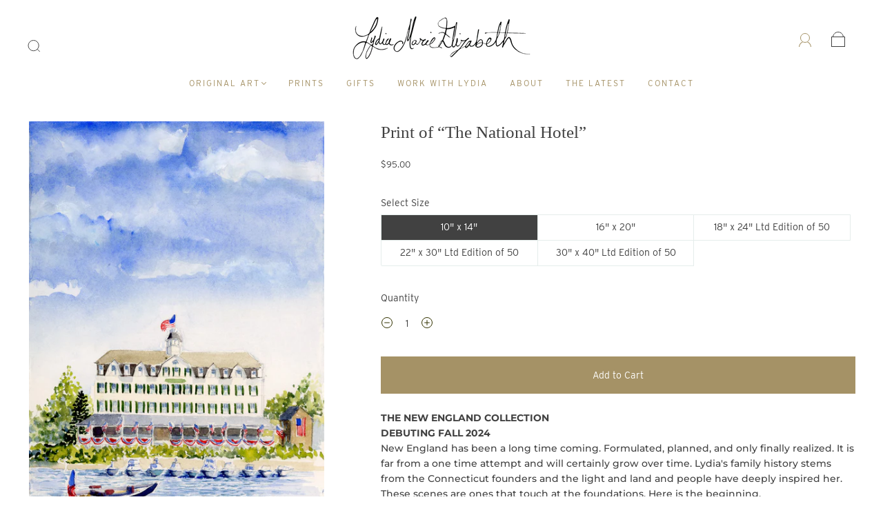

--- FILE ---
content_type: text/html; charset=utf-8
request_url: https://www.lydiamarieelizabeth.com/products/print-of-the-national-hotel
body_size: 40923
content:
<!doctype html>
<html class="no-js" lang="en">
<head>
  <link rel="stylesheet" href="https://use.typekit.net/pmi4rok.css"><meta charset="utf-8">
<meta http-equiv="X-UA-Compatible" content="IE=edge,chrome=1">

<title>
  Print of “The National Hotel”

  

  

  
    &#8211; Lydia Marie Elizabeth
  
</title>


  <meta name="description" content="THE NEW ENGLAND COLLECTION DEBUTING FALL 2024 New England has been a long time coming. Formulated, planned, and only finally realized. It is far from a one time attempt and will certainly grow over time. Lydia&#39;s family history stems from the Connecticut founders and the light and land and people have deeply inspired he" />




<link rel="canonical" href="https://www.lydiamarieelizabeth.com/products/print-of-the-national-hotel" />
<meta name="viewport" content="width=device-width" />

<!-- Social Meta Information -->





<meta property="og:site_name" content="Lydia Marie Elizabeth">
<meta property="og:url" content="https://www.lydiamarieelizabeth.com/products/print-of-the-national-hotel">
<meta property="og:title" content="Print of “The National Hotel”">
<meta property="og:type" content="product">
<meta property="og:description" content="THE NEW ENGLAND COLLECTION DEBUTING FALL 2024 New England has been a long time coming. Formulated, planned, and only finally realized. It is far from a one time attempt and will certainly grow over time. Lydia&#39;s family history stems from the Connecticut founders and the light and land and people have deeply inspired he">

<meta property="og:image" content="http://www.lydiamarieelizabeth.com/cdn/shop/files/lydia-marie-elizabeth-web-image-the-national-hotel-new-england-2023-watercolor-fine-art_97ed876e-1ab6-4a9f-9e11-3e2d58526e09_1200x1200.jpg?v=1694288052"><meta property="og:image" content="http://www.lydiamarieelizabeth.com/cdn/shop/files/lydia-marie-elizabeth-web-image-the-national-hotel-new-england-2023-watercolor-fine-art_97ed876e-1ab6-4a9f-9e11-3e2d58526e09_1200x1200.jpg?v=1694288052"><meta property="og:image" content="http://www.lydiamarieelizabeth.com/cdn/shop/files/lydia-marie-elizabeth-web-image-the-national-hotel-new-england-2023-watercolor-fine-art_97ed876e-1ab6-4a9f-9e11-3e2d58526e09_1200x1200.jpg?v=1694288052">
<meta property="og:image:secure_url" content="https://www.lydiamarieelizabeth.com/cdn/shop/files/lydia-marie-elizabeth-web-image-the-national-hotel-new-england-2023-watercolor-fine-art_97ed876e-1ab6-4a9f-9e11-3e2d58526e09_1200x1200.jpg?v=1694288052"><meta property="og:image:secure_url" content="https://www.lydiamarieelizabeth.com/cdn/shop/files/lydia-marie-elizabeth-web-image-the-national-hotel-new-england-2023-watercolor-fine-art_97ed876e-1ab6-4a9f-9e11-3e2d58526e09_1200x1200.jpg?v=1694288052"><meta property="og:image:secure_url" content="https://www.lydiamarieelizabeth.com/cdn/shop/files/lydia-marie-elizabeth-web-image-the-national-hotel-new-england-2023-watercolor-fine-art_97ed876e-1ab6-4a9f-9e11-3e2d58526e09_1200x1200.jpg?v=1694288052">
<meta property="og:image:width" content="1200">
<meta property="og:image:height" content="1200">


  <meta property="og:price:amount" content="95.00">
  <meta property="og:price:currency" content="USD">



<meta name="twitter:card" content="summary_large_image">
<meta name="twitter:title" content="Print of “The National Hotel”">
<meta name="twitter:description" content="THE NEW ENGLAND COLLECTION DEBUTING FALL 2024 New England has been a long time coming. Formulated, planned, and only finally realized. It is far from a one time attempt and will certainly grow over time. Lydia&#39;s family history stems from the Connecticut founders and the light and land and people have deeply inspired he">


  <script type="application/ld+json">
    {
      "@context": "http://schema.org",
      "@type": "Product",
      "name": "Print of “The National Hotel”",
      "brand": "Lydia Marie Elizabeth",
      "image": "//www.lydiamarieelizabeth.com/cdn/shop/files/lydia-marie-elizabeth-web-image-the-national-hotel-new-england-2023-watercolor-fine-art_97ed876e-1ab6-4a9f-9e11-3e2d58526e09_grande.jpg?v=1694288052",
      "url": "https://www.lydiamarieelizabeth.com/products/print-of-the-national-hotel",
      "offers": {
        "@type": "AggregateOffer",
        "priceCurrency": "USD",
        "lowPrice": "95.00",
        "highPrice": "500.00",
        "itemCondition": "http://schema.org/New",
        "availability": "http://schema.org/InStock",
        "offerCount": "5",
        "offers": [
          
            {
              "@type": "Offer",
              "name": "Print of “The National Hotel” — 10&quot; x 14&quot;",
              "availability": "http://schema.org/InStock",
              "priceCurrency": "USD",
              "price": "95.00"
            },
          
            {
              "@type": "Offer",
              "name": "Print of “The National Hotel” — 16&quot; x 20&quot;",
              "availability": "http://schema.org/InStock",
              "priceCurrency": "USD",
              "price": "150.00"
            },
          
            {
              "@type": "Offer",
              "name": "Print of “The National Hotel” — 18&quot; x 24&quot; Ltd Edition of 50",
              "availability": "http://schema.org/InStock",
              "priceCurrency": "USD",
              "price": "300.00"
            },
          
            {
              "@type": "Offer",
              "name": "Print of “The National Hotel” — 22&quot; x 30&quot; Ltd Edition of 50",
              "availability": "http://schema.org/InStock",
              "priceCurrency": "USD",
              "price": "400.00"
            },
          
            {
              "@type": "Offer",
              "name": "Print of “The National Hotel” — 30&quot; x 40&quot; Ltd Edition of 50",
              "availability": "http://schema.org/InStock",
              "priceCurrency": "USD",
              "price": "500.00"
            }
          
        ]
      }
    }
  </script>


  <script>window.performance && window.performance.mark && window.performance.mark('shopify.content_for_header.start');</script><meta id="shopify-digital-wallet" name="shopify-digital-wallet" content="/66561474779/digital_wallets/dialog">
<meta name="shopify-checkout-api-token" content="e071b7231e007db3ea18f36387587b07">
<meta id="in-context-paypal-metadata" data-shop-id="66561474779" data-venmo-supported="false" data-environment="production" data-locale="en_US" data-paypal-v4="true" data-currency="USD">
<link rel="alternate" type="application/json+oembed" href="https://www.lydiamarieelizabeth.com/products/print-of-the-national-hotel.oembed">
<script async="async" src="/checkouts/internal/preloads.js?locale=en-US"></script>
<link rel="preconnect" href="https://shop.app" crossorigin="anonymous">
<script async="async" src="https://shop.app/checkouts/internal/preloads.js?locale=en-US&shop_id=66561474779" crossorigin="anonymous"></script>
<script id="apple-pay-shop-capabilities" type="application/json">{"shopId":66561474779,"countryCode":"US","currencyCode":"USD","merchantCapabilities":["supports3DS"],"merchantId":"gid:\/\/shopify\/Shop\/66561474779","merchantName":"Lydia Marie Elizabeth","requiredBillingContactFields":["postalAddress","email","phone"],"requiredShippingContactFields":["postalAddress","email","phone"],"shippingType":"shipping","supportedNetworks":["visa","masterCard","amex","discover","elo","jcb"],"total":{"type":"pending","label":"Lydia Marie Elizabeth","amount":"1.00"},"shopifyPaymentsEnabled":true,"supportsSubscriptions":true}</script>
<script id="shopify-features" type="application/json">{"accessToken":"e071b7231e007db3ea18f36387587b07","betas":["rich-media-storefront-analytics"],"domain":"www.lydiamarieelizabeth.com","predictiveSearch":true,"shopId":66561474779,"locale":"en"}</script>
<script>var Shopify = Shopify || {};
Shopify.shop = "lydia-marie-elizabeth.myshopify.com";
Shopify.locale = "en";
Shopify.currency = {"active":"USD","rate":"1.0"};
Shopify.country = "US";
Shopify.theme = {"name":"Capital | Eight 19\/09","id":136953463003,"schema_name":"Capital","schema_version":"31.0.4","theme_store_id":812,"role":"main"};
Shopify.theme.handle = "null";
Shopify.theme.style = {"id":null,"handle":null};
Shopify.cdnHost = "www.lydiamarieelizabeth.com/cdn";
Shopify.routes = Shopify.routes || {};
Shopify.routes.root = "/";</script>
<script type="module">!function(o){(o.Shopify=o.Shopify||{}).modules=!0}(window);</script>
<script>!function(o){function n(){var o=[];function n(){o.push(Array.prototype.slice.apply(arguments))}return n.q=o,n}var t=o.Shopify=o.Shopify||{};t.loadFeatures=n(),t.autoloadFeatures=n()}(window);</script>
<script>
  window.ShopifyPay = window.ShopifyPay || {};
  window.ShopifyPay.apiHost = "shop.app\/pay";
  window.ShopifyPay.redirectState = null;
</script>
<script id="shop-js-analytics" type="application/json">{"pageType":"product"}</script>
<script defer="defer" async type="module" src="//www.lydiamarieelizabeth.com/cdn/shopifycloud/shop-js/modules/v2/client.init-shop-cart-sync_BdyHc3Nr.en.esm.js"></script>
<script defer="defer" async type="module" src="//www.lydiamarieelizabeth.com/cdn/shopifycloud/shop-js/modules/v2/chunk.common_Daul8nwZ.esm.js"></script>
<script type="module">
  await import("//www.lydiamarieelizabeth.com/cdn/shopifycloud/shop-js/modules/v2/client.init-shop-cart-sync_BdyHc3Nr.en.esm.js");
await import("//www.lydiamarieelizabeth.com/cdn/shopifycloud/shop-js/modules/v2/chunk.common_Daul8nwZ.esm.js");

  window.Shopify.SignInWithShop?.initShopCartSync?.({"fedCMEnabled":true,"windoidEnabled":true});

</script>
<script>
  window.Shopify = window.Shopify || {};
  if (!window.Shopify.featureAssets) window.Shopify.featureAssets = {};
  window.Shopify.featureAssets['shop-js'] = {"shop-cart-sync":["modules/v2/client.shop-cart-sync_QYOiDySF.en.esm.js","modules/v2/chunk.common_Daul8nwZ.esm.js"],"init-fed-cm":["modules/v2/client.init-fed-cm_DchLp9rc.en.esm.js","modules/v2/chunk.common_Daul8nwZ.esm.js"],"shop-button":["modules/v2/client.shop-button_OV7bAJc5.en.esm.js","modules/v2/chunk.common_Daul8nwZ.esm.js"],"init-windoid":["modules/v2/client.init-windoid_DwxFKQ8e.en.esm.js","modules/v2/chunk.common_Daul8nwZ.esm.js"],"shop-cash-offers":["modules/v2/client.shop-cash-offers_DWtL6Bq3.en.esm.js","modules/v2/chunk.common_Daul8nwZ.esm.js","modules/v2/chunk.modal_CQq8HTM6.esm.js"],"shop-toast-manager":["modules/v2/client.shop-toast-manager_CX9r1SjA.en.esm.js","modules/v2/chunk.common_Daul8nwZ.esm.js"],"init-shop-email-lookup-coordinator":["modules/v2/client.init-shop-email-lookup-coordinator_UhKnw74l.en.esm.js","modules/v2/chunk.common_Daul8nwZ.esm.js"],"pay-button":["modules/v2/client.pay-button_DzxNnLDY.en.esm.js","modules/v2/chunk.common_Daul8nwZ.esm.js"],"avatar":["modules/v2/client.avatar_BTnouDA3.en.esm.js"],"init-shop-cart-sync":["modules/v2/client.init-shop-cart-sync_BdyHc3Nr.en.esm.js","modules/v2/chunk.common_Daul8nwZ.esm.js"],"shop-login-button":["modules/v2/client.shop-login-button_D8B466_1.en.esm.js","modules/v2/chunk.common_Daul8nwZ.esm.js","modules/v2/chunk.modal_CQq8HTM6.esm.js"],"init-customer-accounts-sign-up":["modules/v2/client.init-customer-accounts-sign-up_C8fpPm4i.en.esm.js","modules/v2/client.shop-login-button_D8B466_1.en.esm.js","modules/v2/chunk.common_Daul8nwZ.esm.js","modules/v2/chunk.modal_CQq8HTM6.esm.js"],"init-shop-for-new-customer-accounts":["modules/v2/client.init-shop-for-new-customer-accounts_CVTO0Ztu.en.esm.js","modules/v2/client.shop-login-button_D8B466_1.en.esm.js","modules/v2/chunk.common_Daul8nwZ.esm.js","modules/v2/chunk.modal_CQq8HTM6.esm.js"],"init-customer-accounts":["modules/v2/client.init-customer-accounts_dRgKMfrE.en.esm.js","modules/v2/client.shop-login-button_D8B466_1.en.esm.js","modules/v2/chunk.common_Daul8nwZ.esm.js","modules/v2/chunk.modal_CQq8HTM6.esm.js"],"shop-follow-button":["modules/v2/client.shop-follow-button_CkZpjEct.en.esm.js","modules/v2/chunk.common_Daul8nwZ.esm.js","modules/v2/chunk.modal_CQq8HTM6.esm.js"],"lead-capture":["modules/v2/client.lead-capture_BntHBhfp.en.esm.js","modules/v2/chunk.common_Daul8nwZ.esm.js","modules/v2/chunk.modal_CQq8HTM6.esm.js"],"checkout-modal":["modules/v2/client.checkout-modal_CfxcYbTm.en.esm.js","modules/v2/chunk.common_Daul8nwZ.esm.js","modules/v2/chunk.modal_CQq8HTM6.esm.js"],"shop-login":["modules/v2/client.shop-login_Da4GZ2H6.en.esm.js","modules/v2/chunk.common_Daul8nwZ.esm.js","modules/v2/chunk.modal_CQq8HTM6.esm.js"],"payment-terms":["modules/v2/client.payment-terms_MV4M3zvL.en.esm.js","modules/v2/chunk.common_Daul8nwZ.esm.js","modules/v2/chunk.modal_CQq8HTM6.esm.js"]};
</script>
<script>(function() {
  var isLoaded = false;
  function asyncLoad() {
    if (isLoaded) return;
    isLoaded = true;
    var urls = ["https:\/\/chimpstatic.com\/mcjs-connected\/js\/users\/e3ae00d000a6702babc10da61\/2a3e760489ab1800b03bb1784.js?shop=lydia-marie-elizabeth.myshopify.com","https:\/\/cdnv2.mycustomizer.com\/s-scripts\/front.js.gz?shop=lydia-marie-elizabeth.myshopify.com"];
    for (var i = 0; i < urls.length; i++) {
      var s = document.createElement('script');
      s.type = 'text/javascript';
      s.async = true;
      s.src = urls[i];
      var x = document.getElementsByTagName('script')[0];
      x.parentNode.insertBefore(s, x);
    }
  };
  if(window.attachEvent) {
    window.attachEvent('onload', asyncLoad);
  } else {
    window.addEventListener('load', asyncLoad, false);
  }
})();</script>
<script id="__st">var __st={"a":66561474779,"offset":-18000,"reqid":"2f18b110-c685-4b68-91e9-609ae7776fb2-1768964113","pageurl":"www.lydiamarieelizabeth.com\/products\/print-of-the-national-hotel","u":"fb966b17ff1a","p":"product","rtyp":"product","rid":8085834105051};</script>
<script>window.ShopifyPaypalV4VisibilityTracking = true;</script>
<script id="captcha-bootstrap">!function(){'use strict';const t='contact',e='account',n='new_comment',o=[[t,t],['blogs',n],['comments',n],[t,'customer']],c=[[e,'customer_login'],[e,'guest_login'],[e,'recover_customer_password'],[e,'create_customer']],r=t=>t.map((([t,e])=>`form[action*='/${t}']:not([data-nocaptcha='true']) input[name='form_type'][value='${e}']`)).join(','),a=t=>()=>t?[...document.querySelectorAll(t)].map((t=>t.form)):[];function s(){const t=[...o],e=r(t);return a(e)}const i='password',u='form_key',d=['recaptcha-v3-token','g-recaptcha-response','h-captcha-response',i],f=()=>{try{return window.sessionStorage}catch{return}},m='__shopify_v',_=t=>t.elements[u];function p(t,e,n=!1){try{const o=window.sessionStorage,c=JSON.parse(o.getItem(e)),{data:r}=function(t){const{data:e,action:n}=t;return t[m]||n?{data:e,action:n}:{data:t,action:n}}(c);for(const[e,n]of Object.entries(r))t.elements[e]&&(t.elements[e].value=n);n&&o.removeItem(e)}catch(o){console.error('form repopulation failed',{error:o})}}const l='form_type',E='cptcha';function T(t){t.dataset[E]=!0}const w=window,h=w.document,L='Shopify',v='ce_forms',y='captcha';let A=!1;((t,e)=>{const n=(g='f06e6c50-85a8-45c8-87d0-21a2b65856fe',I='https://cdn.shopify.com/shopifycloud/storefront-forms-hcaptcha/ce_storefront_forms_captcha_hcaptcha.v1.5.2.iife.js',D={infoText:'Protected by hCaptcha',privacyText:'Privacy',termsText:'Terms'},(t,e,n)=>{const o=w[L][v],c=o.bindForm;if(c)return c(t,g,e,D).then(n);var r;o.q.push([[t,g,e,D],n]),r=I,A||(h.body.append(Object.assign(h.createElement('script'),{id:'captcha-provider',async:!0,src:r})),A=!0)});var g,I,D;w[L]=w[L]||{},w[L][v]=w[L][v]||{},w[L][v].q=[],w[L][y]=w[L][y]||{},w[L][y].protect=function(t,e){n(t,void 0,e),T(t)},Object.freeze(w[L][y]),function(t,e,n,w,h,L){const[v,y,A,g]=function(t,e,n){const i=e?o:[],u=t?c:[],d=[...i,...u],f=r(d),m=r(i),_=r(d.filter((([t,e])=>n.includes(e))));return[a(f),a(m),a(_),s()]}(w,h,L),I=t=>{const e=t.target;return e instanceof HTMLFormElement?e:e&&e.form},D=t=>v().includes(t);t.addEventListener('submit',(t=>{const e=I(t);if(!e)return;const n=D(e)&&!e.dataset.hcaptchaBound&&!e.dataset.recaptchaBound,o=_(e),c=g().includes(e)&&(!o||!o.value);(n||c)&&t.preventDefault(),c&&!n&&(function(t){try{if(!f())return;!function(t){const e=f();if(!e)return;const n=_(t);if(!n)return;const o=n.value;o&&e.removeItem(o)}(t);const e=Array.from(Array(32),(()=>Math.random().toString(36)[2])).join('');!function(t,e){_(t)||t.append(Object.assign(document.createElement('input'),{type:'hidden',name:u})),t.elements[u].value=e}(t,e),function(t,e){const n=f();if(!n)return;const o=[...t.querySelectorAll(`input[type='${i}']`)].map((({name:t})=>t)),c=[...d,...o],r={};for(const[a,s]of new FormData(t).entries())c.includes(a)||(r[a]=s);n.setItem(e,JSON.stringify({[m]:1,action:t.action,data:r}))}(t,e)}catch(e){console.error('failed to persist form',e)}}(e),e.submit())}));const S=(t,e)=>{t&&!t.dataset[E]&&(n(t,e.some((e=>e===t))),T(t))};for(const o of['focusin','change'])t.addEventListener(o,(t=>{const e=I(t);D(e)&&S(e,y())}));const B=e.get('form_key'),M=e.get(l),P=B&&M;t.addEventListener('DOMContentLoaded',(()=>{const t=y();if(P)for(const e of t)e.elements[l].value===M&&p(e,B);[...new Set([...A(),...v().filter((t=>'true'===t.dataset.shopifyCaptcha))])].forEach((e=>S(e,t)))}))}(h,new URLSearchParams(w.location.search),n,t,e,['guest_login'])})(!0,!0)}();</script>
<script integrity="sha256-4kQ18oKyAcykRKYeNunJcIwy7WH5gtpwJnB7kiuLZ1E=" data-source-attribution="shopify.loadfeatures" defer="defer" src="//www.lydiamarieelizabeth.com/cdn/shopifycloud/storefront/assets/storefront/load_feature-a0a9edcb.js" crossorigin="anonymous"></script>
<script crossorigin="anonymous" defer="defer" src="//www.lydiamarieelizabeth.com/cdn/shopifycloud/storefront/assets/shopify_pay/storefront-65b4c6d7.js?v=20250812"></script>
<script data-source-attribution="shopify.dynamic_checkout.dynamic.init">var Shopify=Shopify||{};Shopify.PaymentButton=Shopify.PaymentButton||{isStorefrontPortableWallets:!0,init:function(){window.Shopify.PaymentButton.init=function(){};var t=document.createElement("script");t.src="https://www.lydiamarieelizabeth.com/cdn/shopifycloud/portable-wallets/latest/portable-wallets.en.js",t.type="module",document.head.appendChild(t)}};
</script>
<script data-source-attribution="shopify.dynamic_checkout.buyer_consent">
  function portableWalletsHideBuyerConsent(e){var t=document.getElementById("shopify-buyer-consent"),n=document.getElementById("shopify-subscription-policy-button");t&&n&&(t.classList.add("hidden"),t.setAttribute("aria-hidden","true"),n.removeEventListener("click",e))}function portableWalletsShowBuyerConsent(e){var t=document.getElementById("shopify-buyer-consent"),n=document.getElementById("shopify-subscription-policy-button");t&&n&&(t.classList.remove("hidden"),t.removeAttribute("aria-hidden"),n.addEventListener("click",e))}window.Shopify?.PaymentButton&&(window.Shopify.PaymentButton.hideBuyerConsent=portableWalletsHideBuyerConsent,window.Shopify.PaymentButton.showBuyerConsent=portableWalletsShowBuyerConsent);
</script>
<script data-source-attribution="shopify.dynamic_checkout.cart.bootstrap">document.addEventListener("DOMContentLoaded",(function(){function t(){return document.querySelector("shopify-accelerated-checkout-cart, shopify-accelerated-checkout")}if(t())Shopify.PaymentButton.init();else{new MutationObserver((function(e,n){t()&&(Shopify.PaymentButton.init(),n.disconnect())})).observe(document.body,{childList:!0,subtree:!0})}}));
</script>
<link id="shopify-accelerated-checkout-styles" rel="stylesheet" media="screen" href="https://www.lydiamarieelizabeth.com/cdn/shopifycloud/portable-wallets/latest/accelerated-checkout-backwards-compat.css" crossorigin="anonymous">
<style id="shopify-accelerated-checkout-cart">
        #shopify-buyer-consent {
  margin-top: 1em;
  display: inline-block;
  width: 100%;
}

#shopify-buyer-consent.hidden {
  display: none;
}

#shopify-subscription-policy-button {
  background: none;
  border: none;
  padding: 0;
  text-decoration: underline;
  font-size: inherit;
  cursor: pointer;
}

#shopify-subscription-policy-button::before {
  box-shadow: none;
}

      </style>

<script>window.performance && window.performance.mark && window.performance.mark('shopify.content_for_header.end');</script>
  <style>




@font-face {
  font-family: Montserrat;
  font-weight: 500;
  font-style: normal;
  font-display: swap;
  src: url("//www.lydiamarieelizabeth.com/cdn/fonts/montserrat/montserrat_n5.07ef3781d9c78c8b93c98419da7ad4fbeebb6635.woff2") format("woff2"),
       url("//www.lydiamarieelizabeth.com/cdn/fonts/montserrat/montserrat_n5.adf9b4bd8b0e4f55a0b203cdd84512667e0d5e4d.woff") format("woff");
}



  @font-face {
  font-family: Montserrat;
  font-weight: 700;
  font-style: normal;
  font-display: swap;
  src: url("//www.lydiamarieelizabeth.com/cdn/fonts/montserrat/montserrat_n7.3c434e22befd5c18a6b4afadb1e3d77c128c7939.woff2") format("woff2"),
       url("//www.lydiamarieelizabeth.com/cdn/fonts/montserrat/montserrat_n7.5d9fa6e2cae713c8fb539a9876489d86207fe957.woff") format("woff");
}




  @font-face {
  font-family: Montserrat;
  font-weight: 500;
  font-style: italic;
  font-display: swap;
  src: url("//www.lydiamarieelizabeth.com/cdn/fonts/montserrat/montserrat_i5.d3a783eb0cc26f2fda1e99d1dfec3ebaea1dc164.woff2") format("woff2"),
       url("//www.lydiamarieelizabeth.com/cdn/fonts/montserrat/montserrat_i5.76d414ea3d56bb79ef992a9c62dce2e9063bc062.woff") format("woff");
}




  @font-face {
  font-family: Montserrat;
  font-weight: 700;
  font-style: italic;
  font-display: swap;
  src: url("//www.lydiamarieelizabeth.com/cdn/fonts/montserrat/montserrat_i7.a0d4a463df4f146567d871890ffb3c80408e7732.woff2") format("woff2"),
       url("//www.lydiamarieelizabeth.com/cdn/fonts/montserrat/montserrat_i7.f6ec9f2a0681acc6f8152c40921d2a4d2e1a2c78.woff") format("woff");
}









:root {
  --link-color: #a59266;
  --link-color-opacity-90: rgba(165, 146, 102, 0.9);
  --link-color-opacity-50: rgba(165, 146, 102, 0.5);
  --link-color-opacity-30: rgba(165, 146, 102, 0.3);
  --link-color-opacity-10: rgba(165, 146, 102, 0.1);
  --link-color-2: #a59266;

  --background-color: #ffffff;
  --background-color-opacity-0: rgba(255, 255, 255, 0);
  --background-color-opacity-90: rgba(255, 255, 255, 0.9);

  --body-color: #414141;
  --body-color-opacity-10: rgba(65, 65, 65, 0.1);
  --body-color-opacity-20: rgba(65, 65, 65, 0.2);
  --body-color-opacity-80: rgba(65, 65, 65, 0.8);

  --border-color: #e5edeb;
  --border-color-opacity-80: rgba(229, 237, 235, 0.8);
  
  --header-color: #414141;
  --header-text-color-opacity-80: rgba(165, 146, 102, 0.8);
  --header-color-opacity-90: rgba(65, 65, 65, 0.9);
  --header-color-opacity-80: rgba(65, 65, 65, 0.8);
  --header-color-opacity-70: rgba(65, 65, 65, 0.7);
  --header-color-opacity-60: rgba(65, 65, 65, 0.6);
  --header-color-opacity-50: rgba(65, 65, 65, 0.5);
  --header-color-opacity-40: rgba(65, 65, 65, 0.4);
  --header-color-opacity-30: rgba(65, 65, 65, 0.3);
  --header-color-opacity-20: rgba(65, 65, 65, 0.2);
  --header-color-opacity-10: rgba(65, 65, 65, 0.1);
  --meta-color: #717171;
  --outline-color: Highlight;

  
  
    --button-background-hover: #9a834e;
    --button-svg-hover-fill: #9a834e;
  

  
  
    --link-hover-color: #9a834e;
  

  --primary-weight-normal: 500;
  --primary-weight-bold: 700;

  --primary-font: Montserrat, sans-serif;
  --primary-font-weight: 500;
  --primary-font-style: normal;

  --secondary-weight-normal: 400;
  --secondary-weight-bold: 700;

  --secondary-font: "New York", Iowan Old Style, Apple Garamond, Baskerville, Times New Roman, Droid Serif, Times, Source Serif Pro, serif, Apple Color Emoji, Segoe UI Emoji, Segoe UI Symbol;
  --secondary-font-weight: 400;
  --secondary-font-style: normal;

  --body-font: var(--primary-font);
  --body-font-weight: var(--primary-font-weight);
  --body-font-style: var(--primary-font-style);
  --body-size: 14px;
  --body-size-mobile: 16px;

  --header-font: var(--secondary-font);
  --header-font-weight: var(--secondary-font-weight);
  --header-font-style: var(--secondary-font-style);
  --heading-size: 22px;

  
    --subheading-size: 13px;
  

  --navigation-font-size: 12px;
  --navigation-letter-spacing: 2px;

  --meta-font: var(--primary-font);
  --meta-weight: var(--body-font-weight);

  
  

  
    --lightness: 55%;
  

  
    --saturation: 55%;
  

  --sale-color: hsl(0, var(--saturation), var(--lightness));
  --error-color: #DE3618;
  --success-color: #108043;
  --button-color: #ffffff;
  --button-background: #a59266;
  --button-disabled-color: #EEEEEE;
  --button-disabled-background: gray;
  --input-background: var(--background-color);
  --input-border: var(--border-color);
  --input-color: var(--body-color);
  --input-placeholder-color: var(--meta-color);
  --custom-badge-background: #e5edeb;

  
  
    --custom-badge-background-alt: #cddcd8;
  

  
    --custom-badge-text-alt: #e6e6e6;
  

  --dropdown-background-hover: #e6e6e6;

  --new-border-color: #d9e5e2;
  --new-background-color: #f5f5f5;

  --new-border-color2: #cddcd8;
  --new-background-color2: #ebebeb;

  --new-border-color3: #c1d4cf;
  --new-background-color3: #e0e0e0;

  
  
    --button-font: Montserrat, sans-serif;
  

  --button-weight: 400;
  --button-letter-spacing: 1px;

  --header-background-color: #ffffff;
  --header-text-color: #a59266;
  --header-hover-background-color: rgba(165, 146, 102, 0.1);
  --header-fullbleed-color: #ffffff;
  --header-scroll-arrow-color: #cccccc;
  --header-scroll-background-alt: rgba(255, 255, 255, 0.2);

  --footer-hover-background-color: rgba(65, 65, 65, 0.1);

  --popup-background-color: #e5edeb;
  --popup-text-color: #414141;

  --badge-text: #414141;
  --sold-out-background: #e5edeb;
  --sale-background: #e5edeb;
  --low-stock-background: #e5edeb;
  --new-product-background: #e5edeb;
  --best-selling-background: #e5edeb;

  --product-grid-placeholder-background: #f7f7f7;
  --product-item-highlight-background: #e9e4d9;

  --module-sale-color: #e9e4d9;

  --border-background-color-mix-lighter: #fafbfb;
  --border-background-color-mix: #f7faf9;
  --border-background-color-mix: #f5f8f7;
  --border-background-color-mix: #f2f6f5;

  --header-letter-spacing: normal;
  

  
    --navigation-text-transform: uppercase;
  

  

  --form-success-background: #DBFBE9;
  --form-link-before: rgba(65, 65, 65, 0.3);
  --select-background: #f7f7f7;
  --error-background: #FBDFDA;

  
  
  
  
    --hover-background-color: #eeecec;

    --slider-scroller-drag: #dcd6d6;
    --slider-arrows-svg: #c5b9b9;
    --slider-scroller-background: #f0f0f0;
  

  --box-shadow: 0 2px 3px rgba(0,0,0,0.02), 0 3px 5px rgba(0,0,0,0.12), 0 6px 20px rgba(0,0,0,0.06);
  --box-shadow-reverse: 0 -2px 3px rgba(0,0,0,0.02), 0 -3px 5px rgba(0,0,0,0.12), 0 -6px 20px rgba(0,0,0,0.06);

  --video-wrapper-svg-background: ;
  --blog-item-background: #fbfbfb;

  --image-preloader: url(//www.lydiamarieelizabeth.com/cdn/shop/t/10/assets/capitalPreloadImage.svg?v=111812199384656819951695126165);

  /* Shop Pay Installments variables */
  --color-body: #ffffff;
  --color-bg: #ffffff;
}

</style>

<link rel="preload" as="font" href="//www.lydiamarieelizabeth.com/cdn/fonts/montserrat/montserrat_n5.07ef3781d9c78c8b93c98419da7ad4fbeebb6635.woff2" type="font/woff2" crossorigin>
    <link rel="preload" href="//www.lydiamarieelizabeth.com/cdn/shop/t/10/assets/theme-product.min.css?v=117511308275688747031695126165" as="style">
    <link href="//www.lydiamarieelizabeth.com/cdn/shop/t/10/assets/theme-product.min.css?v=117511308275688747031695126165" rel="stylesheet" type="text/css" media="all" />
  

  <link href="//www.lydiamarieelizabeth.com/cdn/shop/t/10/assets/custom.css?v=149135673873178254231695126165" rel="stylesheet" type="text/css" media="all" />

  
<script>
  window.Theme = {};
  Theme = {"colorHeader":"#414141","colorBody":"#414141","colorLinks":"#a59266","colorBorder":"#e5edeb","colorBackground":"#ffffff","colorButtons":"#a59266","colorButtonsText":"#ffffff","colorBadges":"#414141","soldOutBackground":"#e5edeb","saleBackground":"#e5edeb","lowStockBackground":"#e5edeb","newProductBackground":"#e5edeb","bestSellingBackground":"#e5edeb","customBadgeBackground":"#e5edeb","colorHeaderBackground":"#ffffff","colorHeaderText":"#a59266","fullBleedColor":"#ffffff","colorPopupBackground":"#e5edeb","colorPopupText":"#414141","secondaryFont":{"error":"json not allowed for this object"},"headingSize":"22px","headingCase":"unedited","navigationFontSize":12,"navigationCase":"uppercase","navigationSpacing":2,"primaryFont":{"error":"json not allowed for this object"},"bodySize":14,"buttonFontWeight":"normal","buttonCase":"unedited","buttonLetterSpacing":1,"sectionBtnLabel":"","sectionTextAlignment":"center","sectionColorText":"#FFFFFF","sectionColorOverlay":"#000000","sectionOverlayOpacity":0,"collageLayoutEnabled":true,"collectionsPerRow":3,"expandCollections":true,"ajax_cart_method":"drawer","productColorSwatches":"Color","productSizeSwatches":"Size","show_second_image_on_hover":true,"productAnimateBadges":false,"show_vendor":false,"productStockLevel":0,"headerSearchStyle":"minimal","predictive_search_enabled":true,"predictive_search_products":true,"predictive_search_pages":true,"predictive_search_articles":true,"predictive_search_collections":true,"predictive_search_show_vendor":false,"predictive_search_show_price":true,"breadcrumbs":true,"shareFacebook":false,"shareTwitter":false,"sharePinterest":false,"shareFancy":false,"socialBehance":"","socialDribbble":"","socialFacebook":"","socialFlickr":"","socialInstagram":"","socialLinkedin":"","socialMedium":"","socialPinterest":"","socialProducthunt":"","socialTiktok":"","socialRss":"","socialTumblr":"","socialTwitter":"","socialVimeo":"","socialYoutube":"","popupEnable":true,"popupTestMode":false,"popupHeading":"Newsletter","popupText":"\u003cp\u003eSign up to our monthly emails to be the first to hear about new print drops and Lydia's latest artworks.\u003c\/p\u003e","popupTime":"7","popupDelay":4,"popupShowSocial":false,"popupShowNewsletter":true,"checkout_header_image":"\/\/www.lydiamarieelizabeth.com\/cdn\/shop\/files\/lydia-marie-elizabeth-for-petit-jardin-en-ville-philadelphia-flower-show.png?v=1668027442","checkout_logo_image":"\/\/www.lydiamarieelizabeth.com\/cdn\/shop\/files\/Screenshot_2022-11-17_at_9.09.36_AM.png?v=1668694191","checkout_logo_position":"left","checkout_logo_size":"medium","checkout_body_background_color":"#fff","checkout_input_background_color_mode":"white","checkout_sidebar_background_color":"#e5edeb","checkout_heading_font":"Lora","checkout_body_font":"-apple-system, BlinkMacSystemFont, 'Segoe UI', Roboto, Helvetica, Arial, sans-serif, 'Apple Color Emoji', 'Segoe UI Emoji', 'Segoe UI Symbol'","checkout_accent_color":"#a59266","checkout_button_color":"#a59266","checkout_error_color":"#e22120","customer_layout":"customer_area"};
  Theme.moneyFormat = "${{amount}}";

  

  Theme.localization = {};

  Theme.localization.account = {
    addressConfirmDelete: "Are you sure you wish to delete this address?",
    addressSelectProvince: "Select a State\/Province"
  };

  Theme.localization.collection = {
    brand: "Brand",
    type: "Type"
  };

  Theme.localization.product = {
    addToCart: "Add to Cart",
    soldOut: "Sold out",
    onSale: "On Sale",
    unavailable: "Unavailable",
    added: "*item* has been added to your cart.",
    and_up: "+",
    lowStock: "Only *stock* left",
    viewProduct: "View product",
    percentOff: "*percent* off"
  };

  Theme.localization.cart = {
    itemRemoved: "{{ product_title }} has been removed from your cart.",
    shipping: {
      submit: "Get shipping estimate",
      calculating: "Calculating...",
      rate: "We found one shipping rate available for *address*.",
      rateMultiple: "We found *number_of_rates* shipping rates available for *address*, starting at *rate*.",
      rateEmpty: "Sorry, we do not ship to this destination.",
      rateValues: "*rate_title* at *rate*"
    },
    cart_item: "Item",
    added_to_cart: "Added to",
    removed_from_cart: "Removed from",
    saving: "Saving",
    cart_title: "Your cart",
    cart_subtotal: "Subtotal"
  };

  Theme.localization.search = {
    empty: "Sorry, your search returned no results.",
    viewAll: "View all",
    close: "Close search",
    clear: "Clear search input",
    products: "Products",
    pages: "Pages",
    articles: "Articles",
    collections: "Collections"
  };
</script>


  
 <!-- roartheme: FontPicker app -->
<link href="https://monorail-edge.shopifysvc.com" rel="dns-prefetch">
<script>(function(){if ("sendBeacon" in navigator && "performance" in window) {try {var session_token_from_headers = performance.getEntriesByType('navigation')[0].serverTiming.find(x => x.name == '_s').description;} catch {var session_token_from_headers = undefined;}var session_cookie_matches = document.cookie.match(/_shopify_s=([^;]*)/);var session_token_from_cookie = session_cookie_matches && session_cookie_matches.length === 2 ? session_cookie_matches[1] : "";var session_token = session_token_from_headers || session_token_from_cookie || "";function handle_abandonment_event(e) {var entries = performance.getEntries().filter(function(entry) {return /monorail-edge.shopifysvc.com/.test(entry.name);});if (!window.abandonment_tracked && entries.length === 0) {window.abandonment_tracked = true;var currentMs = Date.now();var navigation_start = performance.timing.navigationStart;var payload = {shop_id: 66561474779,url: window.location.href,navigation_start,duration: currentMs - navigation_start,session_token,page_type: "product"};window.navigator.sendBeacon("https://monorail-edge.shopifysvc.com/v1/produce", JSON.stringify({schema_id: "online_store_buyer_site_abandonment/1.1",payload: payload,metadata: {event_created_at_ms: currentMs,event_sent_at_ms: currentMs}}));}}window.addEventListener('pagehide', handle_abandonment_event);}}());</script>
<script id="web-pixels-manager-setup">(function e(e,d,r,n,o){if(void 0===o&&(o={}),!Boolean(null===(a=null===(i=window.Shopify)||void 0===i?void 0:i.analytics)||void 0===a?void 0:a.replayQueue)){var i,a;window.Shopify=window.Shopify||{};var t=window.Shopify;t.analytics=t.analytics||{};var s=t.analytics;s.replayQueue=[],s.publish=function(e,d,r){return s.replayQueue.push([e,d,r]),!0};try{self.performance.mark("wpm:start")}catch(e){}var l=function(){var e={modern:/Edge?\/(1{2}[4-9]|1[2-9]\d|[2-9]\d{2}|\d{4,})\.\d+(\.\d+|)|Firefox\/(1{2}[4-9]|1[2-9]\d|[2-9]\d{2}|\d{4,})\.\d+(\.\d+|)|Chrom(ium|e)\/(9{2}|\d{3,})\.\d+(\.\d+|)|(Maci|X1{2}).+ Version\/(15\.\d+|(1[6-9]|[2-9]\d|\d{3,})\.\d+)([,.]\d+|)( \(\w+\)|)( Mobile\/\w+|) Safari\/|Chrome.+OPR\/(9{2}|\d{3,})\.\d+\.\d+|(CPU[ +]OS|iPhone[ +]OS|CPU[ +]iPhone|CPU IPhone OS|CPU iPad OS)[ +]+(15[._]\d+|(1[6-9]|[2-9]\d|\d{3,})[._]\d+)([._]\d+|)|Android:?[ /-](13[3-9]|1[4-9]\d|[2-9]\d{2}|\d{4,})(\.\d+|)(\.\d+|)|Android.+Firefox\/(13[5-9]|1[4-9]\d|[2-9]\d{2}|\d{4,})\.\d+(\.\d+|)|Android.+Chrom(ium|e)\/(13[3-9]|1[4-9]\d|[2-9]\d{2}|\d{4,})\.\d+(\.\d+|)|SamsungBrowser\/([2-9]\d|\d{3,})\.\d+/,legacy:/Edge?\/(1[6-9]|[2-9]\d|\d{3,})\.\d+(\.\d+|)|Firefox\/(5[4-9]|[6-9]\d|\d{3,})\.\d+(\.\d+|)|Chrom(ium|e)\/(5[1-9]|[6-9]\d|\d{3,})\.\d+(\.\d+|)([\d.]+$|.*Safari\/(?![\d.]+ Edge\/[\d.]+$))|(Maci|X1{2}).+ Version\/(10\.\d+|(1[1-9]|[2-9]\d|\d{3,})\.\d+)([,.]\d+|)( \(\w+\)|)( Mobile\/\w+|) Safari\/|Chrome.+OPR\/(3[89]|[4-9]\d|\d{3,})\.\d+\.\d+|(CPU[ +]OS|iPhone[ +]OS|CPU[ +]iPhone|CPU IPhone OS|CPU iPad OS)[ +]+(10[._]\d+|(1[1-9]|[2-9]\d|\d{3,})[._]\d+)([._]\d+|)|Android:?[ /-](13[3-9]|1[4-9]\d|[2-9]\d{2}|\d{4,})(\.\d+|)(\.\d+|)|Mobile Safari.+OPR\/([89]\d|\d{3,})\.\d+\.\d+|Android.+Firefox\/(13[5-9]|1[4-9]\d|[2-9]\d{2}|\d{4,})\.\d+(\.\d+|)|Android.+Chrom(ium|e)\/(13[3-9]|1[4-9]\d|[2-9]\d{2}|\d{4,})\.\d+(\.\d+|)|Android.+(UC? ?Browser|UCWEB|U3)[ /]?(15\.([5-9]|\d{2,})|(1[6-9]|[2-9]\d|\d{3,})\.\d+)\.\d+|SamsungBrowser\/(5\.\d+|([6-9]|\d{2,})\.\d+)|Android.+MQ{2}Browser\/(14(\.(9|\d{2,})|)|(1[5-9]|[2-9]\d|\d{3,})(\.\d+|))(\.\d+|)|K[Aa][Ii]OS\/(3\.\d+|([4-9]|\d{2,})\.\d+)(\.\d+|)/},d=e.modern,r=e.legacy,n=navigator.userAgent;return n.match(d)?"modern":n.match(r)?"legacy":"unknown"}(),u="modern"===l?"modern":"legacy",c=(null!=n?n:{modern:"",legacy:""})[u],f=function(e){return[e.baseUrl,"/wpm","/b",e.hashVersion,"modern"===e.buildTarget?"m":"l",".js"].join("")}({baseUrl:d,hashVersion:r,buildTarget:u}),m=function(e){var d=e.version,r=e.bundleTarget,n=e.surface,o=e.pageUrl,i=e.monorailEndpoint;return{emit:function(e){var a=e.status,t=e.errorMsg,s=(new Date).getTime(),l=JSON.stringify({metadata:{event_sent_at_ms:s},events:[{schema_id:"web_pixels_manager_load/3.1",payload:{version:d,bundle_target:r,page_url:o,status:a,surface:n,error_msg:t},metadata:{event_created_at_ms:s}}]});if(!i)return console&&console.warn&&console.warn("[Web Pixels Manager] No Monorail endpoint provided, skipping logging."),!1;try{return self.navigator.sendBeacon.bind(self.navigator)(i,l)}catch(e){}var u=new XMLHttpRequest;try{return u.open("POST",i,!0),u.setRequestHeader("Content-Type","text/plain"),u.send(l),!0}catch(e){return console&&console.warn&&console.warn("[Web Pixels Manager] Got an unhandled error while logging to Monorail."),!1}}}}({version:r,bundleTarget:l,surface:e.surface,pageUrl:self.location.href,monorailEndpoint:e.monorailEndpoint});try{o.browserTarget=l,function(e){var d=e.src,r=e.async,n=void 0===r||r,o=e.onload,i=e.onerror,a=e.sri,t=e.scriptDataAttributes,s=void 0===t?{}:t,l=document.createElement("script"),u=document.querySelector("head"),c=document.querySelector("body");if(l.async=n,l.src=d,a&&(l.integrity=a,l.crossOrigin="anonymous"),s)for(var f in s)if(Object.prototype.hasOwnProperty.call(s,f))try{l.dataset[f]=s[f]}catch(e){}if(o&&l.addEventListener("load",o),i&&l.addEventListener("error",i),u)u.appendChild(l);else{if(!c)throw new Error("Did not find a head or body element to append the script");c.appendChild(l)}}({src:f,async:!0,onload:function(){if(!function(){var e,d;return Boolean(null===(d=null===(e=window.Shopify)||void 0===e?void 0:e.analytics)||void 0===d?void 0:d.initialized)}()){var d=window.webPixelsManager.init(e)||void 0;if(d){var r=window.Shopify.analytics;r.replayQueue.forEach((function(e){var r=e[0],n=e[1],o=e[2];d.publishCustomEvent(r,n,o)})),r.replayQueue=[],r.publish=d.publishCustomEvent,r.visitor=d.visitor,r.initialized=!0}}},onerror:function(){return m.emit({status:"failed",errorMsg:"".concat(f," has failed to load")})},sri:function(e){var d=/^sha384-[A-Za-z0-9+/=]+$/;return"string"==typeof e&&d.test(e)}(c)?c:"",scriptDataAttributes:o}),m.emit({status:"loading"})}catch(e){m.emit({status:"failed",errorMsg:(null==e?void 0:e.message)||"Unknown error"})}}})({shopId: 66561474779,storefrontBaseUrl: "https://www.lydiamarieelizabeth.com",extensionsBaseUrl: "https://extensions.shopifycdn.com/cdn/shopifycloud/web-pixels-manager",monorailEndpoint: "https://monorail-edge.shopifysvc.com/unstable/produce_batch",surface: "storefront-renderer",enabledBetaFlags: ["2dca8a86"],webPixelsConfigList: [{"id":"shopify-app-pixel","configuration":"{}","eventPayloadVersion":"v1","runtimeContext":"STRICT","scriptVersion":"0450","apiClientId":"shopify-pixel","type":"APP","privacyPurposes":["ANALYTICS","MARKETING"]},{"id":"shopify-custom-pixel","eventPayloadVersion":"v1","runtimeContext":"LAX","scriptVersion":"0450","apiClientId":"shopify-pixel","type":"CUSTOM","privacyPurposes":["ANALYTICS","MARKETING"]}],isMerchantRequest: false,initData: {"shop":{"name":"Lydia Marie Elizabeth","paymentSettings":{"currencyCode":"USD"},"myshopifyDomain":"lydia-marie-elizabeth.myshopify.com","countryCode":"US","storefrontUrl":"https:\/\/www.lydiamarieelizabeth.com"},"customer":null,"cart":null,"checkout":null,"productVariants":[{"price":{"amount":95.0,"currencyCode":"USD"},"product":{"title":"Print of “The National Hotel”","vendor":"Lydia Marie Elizabeth","id":"8085834105051","untranslatedTitle":"Print of “The National Hotel”","url":"\/products\/print-of-the-national-hotel","type":""},"id":"44261221564635","image":{"src":"\/\/www.lydiamarieelizabeth.com\/cdn\/shop\/files\/lydia-marie-elizabeth-web-image-the-national-hotel-new-england-2023-watercolor-fine-art_97ed876e-1ab6-4a9f-9e11-3e2d58526e09.jpg?v=1694288052"},"sku":null,"title":"10\" x 14\"","untranslatedTitle":"10\" x 14\""},{"price":{"amount":150.0,"currencyCode":"USD"},"product":{"title":"Print of “The National Hotel”","vendor":"Lydia Marie Elizabeth","id":"8085834105051","untranslatedTitle":"Print of “The National Hotel”","url":"\/products\/print-of-the-national-hotel","type":""},"id":"44261221597403","image":{"src":"\/\/www.lydiamarieelizabeth.com\/cdn\/shop\/files\/lydia-marie-elizabeth-web-image-the-national-hotel-new-england-2023-watercolor-fine-art_97ed876e-1ab6-4a9f-9e11-3e2d58526e09.jpg?v=1694288052"},"sku":null,"title":"16\" x 20\"","untranslatedTitle":"16\" x 20\""},{"price":{"amount":300.0,"currencyCode":"USD"},"product":{"title":"Print of “The National Hotel”","vendor":"Lydia Marie Elizabeth","id":"8085834105051","untranslatedTitle":"Print of “The National Hotel”","url":"\/products\/print-of-the-national-hotel","type":""},"id":"44261221630171","image":{"src":"\/\/www.lydiamarieelizabeth.com\/cdn\/shop\/files\/lydia-marie-elizabeth-web-image-the-national-hotel-new-england-2023-watercolor-fine-art_97ed876e-1ab6-4a9f-9e11-3e2d58526e09.jpg?v=1694288052"},"sku":null,"title":"18\" x 24\" Ltd Edition of 50","untranslatedTitle":"18\" x 24\" Ltd Edition of 50"},{"price":{"amount":400.0,"currencyCode":"USD"},"product":{"title":"Print of “The National Hotel”","vendor":"Lydia Marie Elizabeth","id":"8085834105051","untranslatedTitle":"Print of “The National Hotel”","url":"\/products\/print-of-the-national-hotel","type":""},"id":"44261221662939","image":{"src":"\/\/www.lydiamarieelizabeth.com\/cdn\/shop\/files\/lydia-marie-elizabeth-web-image-the-national-hotel-new-england-2023-watercolor-fine-art_97ed876e-1ab6-4a9f-9e11-3e2d58526e09.jpg?v=1694288052"},"sku":null,"title":"22\" x 30\" Ltd Edition of 50","untranslatedTitle":"22\" x 30\" Ltd Edition of 50"},{"price":{"amount":500.0,"currencyCode":"USD"},"product":{"title":"Print of “The National Hotel”","vendor":"Lydia Marie Elizabeth","id":"8085834105051","untranslatedTitle":"Print of “The National Hotel”","url":"\/products\/print-of-the-national-hotel","type":""},"id":"44261221695707","image":{"src":"\/\/www.lydiamarieelizabeth.com\/cdn\/shop\/files\/lydia-marie-elizabeth-web-image-the-national-hotel-new-england-2023-watercolor-fine-art_97ed876e-1ab6-4a9f-9e11-3e2d58526e09.jpg?v=1694288052"},"sku":null,"title":"30\" x 40\" Ltd Edition of 50","untranslatedTitle":"30\" x 40\" Ltd Edition of 50"}],"purchasingCompany":null},},"https://www.lydiamarieelizabeth.com/cdn","fcfee988w5aeb613cpc8e4bc33m6693e112",{"modern":"","legacy":""},{"shopId":"66561474779","storefrontBaseUrl":"https:\/\/www.lydiamarieelizabeth.com","extensionBaseUrl":"https:\/\/extensions.shopifycdn.com\/cdn\/shopifycloud\/web-pixels-manager","surface":"storefront-renderer","enabledBetaFlags":"[\"2dca8a86\"]","isMerchantRequest":"false","hashVersion":"fcfee988w5aeb613cpc8e4bc33m6693e112","publish":"custom","events":"[[\"page_viewed\",{}],[\"product_viewed\",{\"productVariant\":{\"price\":{\"amount\":95.0,\"currencyCode\":\"USD\"},\"product\":{\"title\":\"Print of “The National Hotel”\",\"vendor\":\"Lydia Marie Elizabeth\",\"id\":\"8085834105051\",\"untranslatedTitle\":\"Print of “The National Hotel”\",\"url\":\"\/products\/print-of-the-national-hotel\",\"type\":\"\"},\"id\":\"44261221564635\",\"image\":{\"src\":\"\/\/www.lydiamarieelizabeth.com\/cdn\/shop\/files\/lydia-marie-elizabeth-web-image-the-national-hotel-new-england-2023-watercolor-fine-art_97ed876e-1ab6-4a9f-9e11-3e2d58526e09.jpg?v=1694288052\"},\"sku\":null,\"title\":\"10\\\" x 14\\\"\",\"untranslatedTitle\":\"10\\\" x 14\\\"\"}}]]"});</script><script>
  window.ShopifyAnalytics = window.ShopifyAnalytics || {};
  window.ShopifyAnalytics.meta = window.ShopifyAnalytics.meta || {};
  window.ShopifyAnalytics.meta.currency = 'USD';
  var meta = {"product":{"id":8085834105051,"gid":"gid:\/\/shopify\/Product\/8085834105051","vendor":"Lydia Marie Elizabeth","type":"","handle":"print-of-the-national-hotel","variants":[{"id":44261221564635,"price":9500,"name":"Print of “The National Hotel” - 10\" x 14\"","public_title":"10\" x 14\"","sku":null},{"id":44261221597403,"price":15000,"name":"Print of “The National Hotel” - 16\" x 20\"","public_title":"16\" x 20\"","sku":null},{"id":44261221630171,"price":30000,"name":"Print of “The National Hotel” - 18\" x 24\" Ltd Edition of 50","public_title":"18\" x 24\" Ltd Edition of 50","sku":null},{"id":44261221662939,"price":40000,"name":"Print of “The National Hotel” - 22\" x 30\" Ltd Edition of 50","public_title":"22\" x 30\" Ltd Edition of 50","sku":null},{"id":44261221695707,"price":50000,"name":"Print of “The National Hotel” - 30\" x 40\" Ltd Edition of 50","public_title":"30\" x 40\" Ltd Edition of 50","sku":null}],"remote":false},"page":{"pageType":"product","resourceType":"product","resourceId":8085834105051,"requestId":"2f18b110-c685-4b68-91e9-609ae7776fb2-1768964113"}};
  for (var attr in meta) {
    window.ShopifyAnalytics.meta[attr] = meta[attr];
  }
</script>
<script class="analytics">
  (function () {
    var customDocumentWrite = function(content) {
      var jquery = null;

      if (window.jQuery) {
        jquery = window.jQuery;
      } else if (window.Checkout && window.Checkout.$) {
        jquery = window.Checkout.$;
      }

      if (jquery) {
        jquery('body').append(content);
      }
    };

    var hasLoggedConversion = function(token) {
      if (token) {
        return document.cookie.indexOf('loggedConversion=' + token) !== -1;
      }
      return false;
    }

    var setCookieIfConversion = function(token) {
      if (token) {
        var twoMonthsFromNow = new Date(Date.now());
        twoMonthsFromNow.setMonth(twoMonthsFromNow.getMonth() + 2);

        document.cookie = 'loggedConversion=' + token + '; expires=' + twoMonthsFromNow;
      }
    }

    var trekkie = window.ShopifyAnalytics.lib = window.trekkie = window.trekkie || [];
    if (trekkie.integrations) {
      return;
    }
    trekkie.methods = [
      'identify',
      'page',
      'ready',
      'track',
      'trackForm',
      'trackLink'
    ];
    trekkie.factory = function(method) {
      return function() {
        var args = Array.prototype.slice.call(arguments);
        args.unshift(method);
        trekkie.push(args);
        return trekkie;
      };
    };
    for (var i = 0; i < trekkie.methods.length; i++) {
      var key = trekkie.methods[i];
      trekkie[key] = trekkie.factory(key);
    }
    trekkie.load = function(config) {
      trekkie.config = config || {};
      trekkie.config.initialDocumentCookie = document.cookie;
      var first = document.getElementsByTagName('script')[0];
      var script = document.createElement('script');
      script.type = 'text/javascript';
      script.onerror = function(e) {
        var scriptFallback = document.createElement('script');
        scriptFallback.type = 'text/javascript';
        scriptFallback.onerror = function(error) {
                var Monorail = {
      produce: function produce(monorailDomain, schemaId, payload) {
        var currentMs = new Date().getTime();
        var event = {
          schema_id: schemaId,
          payload: payload,
          metadata: {
            event_created_at_ms: currentMs,
            event_sent_at_ms: currentMs
          }
        };
        return Monorail.sendRequest("https://" + monorailDomain + "/v1/produce", JSON.stringify(event));
      },
      sendRequest: function sendRequest(endpointUrl, payload) {
        // Try the sendBeacon API
        if (window && window.navigator && typeof window.navigator.sendBeacon === 'function' && typeof window.Blob === 'function' && !Monorail.isIos12()) {
          var blobData = new window.Blob([payload], {
            type: 'text/plain'
          });

          if (window.navigator.sendBeacon(endpointUrl, blobData)) {
            return true;
          } // sendBeacon was not successful

        } // XHR beacon

        var xhr = new XMLHttpRequest();

        try {
          xhr.open('POST', endpointUrl);
          xhr.setRequestHeader('Content-Type', 'text/plain');
          xhr.send(payload);
        } catch (e) {
          console.log(e);
        }

        return false;
      },
      isIos12: function isIos12() {
        return window.navigator.userAgent.lastIndexOf('iPhone; CPU iPhone OS 12_') !== -1 || window.navigator.userAgent.lastIndexOf('iPad; CPU OS 12_') !== -1;
      }
    };
    Monorail.produce('monorail-edge.shopifysvc.com',
      'trekkie_storefront_load_errors/1.1',
      {shop_id: 66561474779,
      theme_id: 136953463003,
      app_name: "storefront",
      context_url: window.location.href,
      source_url: "//www.lydiamarieelizabeth.com/cdn/s/trekkie.storefront.cd680fe47e6c39ca5d5df5f0a32d569bc48c0f27.min.js"});

        };
        scriptFallback.async = true;
        scriptFallback.src = '//www.lydiamarieelizabeth.com/cdn/s/trekkie.storefront.cd680fe47e6c39ca5d5df5f0a32d569bc48c0f27.min.js';
        first.parentNode.insertBefore(scriptFallback, first);
      };
      script.async = true;
      script.src = '//www.lydiamarieelizabeth.com/cdn/s/trekkie.storefront.cd680fe47e6c39ca5d5df5f0a32d569bc48c0f27.min.js';
      first.parentNode.insertBefore(script, first);
    };
    trekkie.load(
      {"Trekkie":{"appName":"storefront","development":false,"defaultAttributes":{"shopId":66561474779,"isMerchantRequest":null,"themeId":136953463003,"themeCityHash":"9299162435111941873","contentLanguage":"en","currency":"USD","eventMetadataId":"afb01022-6d5f-4b0b-a819-c33d2f8436ac"},"isServerSideCookieWritingEnabled":true,"monorailRegion":"shop_domain","enabledBetaFlags":["65f19447"]},"Session Attribution":{},"S2S":{"facebookCapiEnabled":false,"source":"trekkie-storefront-renderer","apiClientId":580111}}
    );

    var loaded = false;
    trekkie.ready(function() {
      if (loaded) return;
      loaded = true;

      window.ShopifyAnalytics.lib = window.trekkie;

      var originalDocumentWrite = document.write;
      document.write = customDocumentWrite;
      try { window.ShopifyAnalytics.merchantGoogleAnalytics.call(this); } catch(error) {};
      document.write = originalDocumentWrite;

      window.ShopifyAnalytics.lib.page(null,{"pageType":"product","resourceType":"product","resourceId":8085834105051,"requestId":"2f18b110-c685-4b68-91e9-609ae7776fb2-1768964113","shopifyEmitted":true});

      var match = window.location.pathname.match(/checkouts\/(.+)\/(thank_you|post_purchase)/)
      var token = match? match[1]: undefined;
      if (!hasLoggedConversion(token)) {
        setCookieIfConversion(token);
        window.ShopifyAnalytics.lib.track("Viewed Product",{"currency":"USD","variantId":44261221564635,"productId":8085834105051,"productGid":"gid:\/\/shopify\/Product\/8085834105051","name":"Print of “The National Hotel” - 10\" x 14\"","price":"95.00","sku":null,"brand":"Lydia Marie Elizabeth","variant":"10\" x 14\"","category":"","nonInteraction":true,"remote":false},undefined,undefined,{"shopifyEmitted":true});
      window.ShopifyAnalytics.lib.track("monorail:\/\/trekkie_storefront_viewed_product\/1.1",{"currency":"USD","variantId":44261221564635,"productId":8085834105051,"productGid":"gid:\/\/shopify\/Product\/8085834105051","name":"Print of “The National Hotel” - 10\" x 14\"","price":"95.00","sku":null,"brand":"Lydia Marie Elizabeth","variant":"10\" x 14\"","category":"","nonInteraction":true,"remote":false,"referer":"https:\/\/www.lydiamarieelizabeth.com\/products\/print-of-the-national-hotel"});
      }
    });


        var eventsListenerScript = document.createElement('script');
        eventsListenerScript.async = true;
        eventsListenerScript.src = "//www.lydiamarieelizabeth.com/cdn/shopifycloud/storefront/assets/shop_events_listener-3da45d37.js";
        document.getElementsByTagName('head')[0].appendChild(eventsListenerScript);

})();</script>
<script
  defer
  src="https://www.lydiamarieelizabeth.com/cdn/shopifycloud/perf-kit/shopify-perf-kit-3.0.4.min.js"
  data-application="storefront-renderer"
  data-shop-id="66561474779"
  data-render-region="gcp-us-central1"
  data-page-type="product"
  data-theme-instance-id="136953463003"
  data-theme-name="Capital"
  data-theme-version="31.0.4"
  data-monorail-region="shop_domain"
  data-resource-timing-sampling-rate="10"
  data-shs="true"
  data-shs-beacon="true"
  data-shs-export-with-fetch="true"
  data-shs-logs-sample-rate="1"
  data-shs-beacon-endpoint="https://www.lydiamarieelizabeth.com/api/collect"
></script>
</head>






<body class="template-product product-product-print" itemscope itemtype="http://schema.org/Organization">
  
    <aside id="cartSlideoutAside">
  <form
    action="/cart"
    method="post"
    novalidate
    class="cart-drawer-form"
  >
    <div
      id="cartSlideoutWrapper"
      class="capital-shopping-right slideout-panel-hidden cart-drawer-right"
      role="dialog"
      aria-labelledby="cart_dialog_label"
      aria-describedby="cart_dialog_status"
      aria-modal="true"
    >
      <div class="cart-drawer__top">
        <h3 class="type-subheading type-subheading--1 wow fadeIn" id="cart_dialog_label">
          <span class="cart-drawer--title">Your cart</span>
        </h3>

        <div class="cart-close-icon-wrapper">
          <button
            type="button"
            class="slide-menu cart-close-icon cart-menu-close alt-focus"
          >
            <svg
              width="28"
              height="28"
              aria-label="Close cart"
              xmlns="http://www.w3.org/2000/svg"
              tabindex="-1"
            >
              <g stroke="#330" fill="none" fill-rule="evenodd">
                <circle cx="14" cy="14" r="13.5"/>
                <path stroke-linecap="square" d="M12.158 8.474L17.684 14M12.158 19.527L17.684 14"/>
              </g>
            </svg>
            <span class="sr-only">Close cart</span>
          </button>
        </div>
      </div>

      <div class="cart-drawer__empty-div"></div>
      <div class="cart-error-box"></div>

      <div aria-live="polite" class="cart-empty-box">
        Your cart is currently empty.
      </div>

      <script type="application/template" id="cart-item-template">
        <li>
          <article class="cart-item">
            <div class="cart-item-image--wrapper">
              <a class="cart-item-link" href="/products/print-of-the-national-hotel" tabindex="-1">
                <img
                  class="cart-item-image"
                  src="/product/image.jpg"
                  alt=""
                />
              </a>
            </div>
            <div class="cart-item-details--wrapper">
              <h3 class="cart-item__title">
                <a href="/products/print-of-the-national-hotel" class="cart-item-link cart-item-details--product-title-wrapper">
                  <span class="cart-item-product-title"></span>
                  <span class="cart-item-variant-title hide"></span>
                  <span class="cart-item-selling-plan hide"></span>
                </a>
              </h3>

              <div class="cart-item-price-wrapper">
                <span class="sr-only">Now</span>
                <span class="cart-item-price"></span>
                <span class="sr-only">Was</span>
                <span class="cart-item-price-original"></span>
                <span class="cart-item-price-per-unit"></span>
              </div>

              <ul class="order-discount--cart-list" aria-label="Discount"></ul>

              <div class="cart-item--qtys">
                <div class="cart-item--quantity-remove-wrapper">
                  <div class="cart-item--quantity-wrapper">
                    <button
                      type="button"
                      class="alt-focus cart-item-quantity-button cart-item-decrease"
                      data-amount="-1"
                      aria-label="Reduce item quantity by one"
                    ><svg xmlns="http://www.w3.org/2000/svg" viewBox="0 0 16 16"><g fill="none" fill-rule="evenodd" stroke="#330"><circle cx="8" cy="8" r="7.5"/><path stroke-linecap="square" d="M4.706 8h6.588"/></g></svg>
</button>
                    <input
                      type="text"
                      class="cart-item-quantity"
                      min="1"
                      pattern="[0-9]*"
                      aria-label="Quantity"
                    >
                    <button
                      type="button"
                      class="alt-focus cart-item-quantity-button cart-item-increase"
                      data-amount="1"
                      aria-label="Increase item quantity by one"
                    ><svg xmlns="http://www.w3.org/2000/svg" viewBox="0 0 16 16"><g fill="none" fill-rule="evenodd" stroke="#330"><circle cx="8" cy="8" r="7.5"/><path stroke-linecap="square" d="M4.706 8h6.588M8 4.706v6.588"/></g></svg>
</button>
                  </div>
                </div>
                <div class="cart-item-remove-button-container">
                  <button type="button" id="cart-item-remove-button" class="alt-focus" aria-label="Remove product">Remove</button>
                </div>
              </div>
            </div>
          </article>
        </li>
      </script>
      <script type="application/json" id="initial-cart">
        {"note":null,"attributes":{},"original_total_price":0,"total_price":0,"total_discount":0,"total_weight":0.0,"item_count":0,"items":[],"requires_shipping":false,"currency":"USD","items_subtotal_price":0,"cart_level_discount_applications":[],"checkout_charge_amount":0}
      </script>

      <ul class="cart-items"></ul>

      <div class="ajax-cart--bottom-wrapper">

        <div class="ajax-cart--cart-discount">
          <div class="cart--order-discount-wrapper custom-font ajax-cart-discount-wrapper"></div>
        </div>

        <div class="cart--subtotals">
          <span class="cart-price-text">Subtotal</span>

          <div class="cart--subtotals_figures">
            <div class="ajax-cart--cart-original-price">
              <span class="cart-item-original-total-price"><span class="money">$0.00</span></span>
            </div>

            <div class="ajax-cart--total-price">
              <h2
                id="cart_dialog_status"
                role="status"
                class="js-cart-drawer-status sr-only"
              ></h2>

              <h5 id="cart_drawer_subtotal">
                <span class="cart-total-price" id="cart-price">
                  <span class="money">$0.00</span>
                </span>
              </h5>
            </div>
          </div>
        </div><div class="cart--shipping-message rte">Taxes and shipping calculated at checkout
</div>

        <div class="slide-checkout-buttons">
          <button type="submit" name="checkout" class="btn hover-animation cart-button-checkout">
            <span class="button-text cart-button-checkout-text">Checkout</span>
            <div class="cart-button-checkout-spinner lds-dual-ring hide"></div>
          </button>
          
            <div class="additional-checkout-buttons">
              <div class="dynamic-checkout__content" id="dynamic-checkout-cart" data-shopify="dynamic-checkout-cart"> <shopify-accelerated-checkout-cart wallet-configs="[{&quot;supports_subs&quot;:true,&quot;supports_def_opts&quot;:false,&quot;name&quot;:&quot;shop_pay&quot;,&quot;wallet_params&quot;:{&quot;shopId&quot;:66561474779,&quot;merchantName&quot;:&quot;Lydia Marie Elizabeth&quot;,&quot;personalized&quot;:true}},{&quot;supports_subs&quot;:true,&quot;supports_def_opts&quot;:false,&quot;name&quot;:&quot;paypal&quot;,&quot;wallet_params&quot;:{&quot;shopId&quot;:66561474779,&quot;countryCode&quot;:&quot;US&quot;,&quot;merchantName&quot;:&quot;Lydia Marie Elizabeth&quot;,&quot;phoneRequired&quot;:true,&quot;companyRequired&quot;:false,&quot;shippingType&quot;:&quot;shipping&quot;,&quot;shopifyPaymentsEnabled&quot;:true,&quot;hasManagedSellingPlanState&quot;:false,&quot;requiresBillingAgreement&quot;:false,&quot;merchantId&quot;:&quot;X72PJ9HCTTUNS&quot;,&quot;sdkUrl&quot;:&quot;https://www.paypal.com/sdk/js?components=buttons\u0026commit=false\u0026currency=USD\u0026locale=en_US\u0026client-id=AbasDhzlU0HbpiStJiN1KRJ_cNJJ7xYBip7JJoMO0GQpLi8ePNgdbLXkC7_KMeyTg8tnAKW4WKrh9qmf\u0026merchant-id=X72PJ9HCTTUNS\u0026intent=authorize&quot;}}]" access-token="e071b7231e007db3ea18f36387587b07" buyer-country="US" buyer-locale="en" buyer-currency="USD" shop-id="66561474779" cart-id="4db5f8c279874584ef7db4c7bc3f9eb6" enabled-flags="[&quot;ae0f5bf6&quot;]" > <div class="wallet-button-wrapper"> <ul class='wallet-cart-grid wallet-cart-grid--skeleton' role="list" data-shopify-buttoncontainer="true"> <li data-testid='grid-cell' class='wallet-cart-button-container'><div class='wallet-cart-button wallet-cart-button__skeleton' role='button' disabled aria-hidden='true'>&nbsp</div></li><li data-testid='grid-cell' class='wallet-cart-button-container'><div class='wallet-cart-button wallet-cart-button__skeleton' role='button' disabled aria-hidden='true'>&nbsp</div></li> </ul> </div> </shopify-accelerated-checkout-cart> <small id="shopify-buyer-consent" class="hidden" aria-hidden="true" data-consent-type="subscription"> One or more of the items in your cart is a recurring or deferred purchase. By continuing, I agree to the <span id="shopify-subscription-policy-button">cancellation policy</span> and authorize you to charge my payment method at the prices, frequency and dates listed on this page until my order is fulfilled or I cancel, if permitted. </small> </div>
            </div>
          
        </div>
      </div>
    </div>
  </form>
</aside>
  

  <div id="main-body" class="" data-editor-open="false">
    <script type="text/javascript">
// Hide the page content immediately
document.body.classList.add('loading');

// Show the content when DOM loads
document.addEventListener('DOMContentLoaded', function () {
  document.body.classList.remove('loading');
});

// Hide the content again when unloading
window.addEventListener('beforeunload', function () {
  document.body.classList.add('unloading');
});
</script>

    <div id="slideout-overlay"></div>
    <div id="shopify-section-announcement-bar" class="shopify-section"><link href="//www.lydiamarieelizabeth.com/cdn/shop/t/10/assets/section-announcement-bar.min.css?v=44248374182934931231695126165" rel="stylesheet" type="text/css" media="all" />




</div>
    <svg xmlns="http://www.w3.org/2000/svg" xmlns:xlink="http://www.w3.org/1999/xlink" style="display:none;">

  <symbol id="icon-account-1" viewBox="0 0 20 23">
    <title>icon-account</title>
    <path d="M9.68891633,12.3488432 C9.71396346,12.3506759 9.73717786,12.3509814 9.76558497,12.350065 C9.77535946,12.3503705 9.78513394,12.3506759 9.79490843,12.3506759 C9.81079197,12.3506759 9.82667551,12.350065 9.8422536,12.3488432 C11.2287036,12.3250179 12.3515478,11.8402644 13.1799356,10.9071063 C15.0123466,8.84316214 14.7044502,5.2986886 14.6711559,4.96941055 C14.5529457,2.50959967 13.4160506,1.30428318 12.4819761,0.726366605 C11.4223606,0.0708650346 10.3028763,8.8817842e-16 9.87096616,8.8817842e-16 C9.82789733,8.8817842e-16 9.79246481,0.000610905471 9.76558497,0.00152726368 C9.73901058,0.000610905471 9.70357806,8.8817842e-16 9.66020377,8.8817842e-16 C9.22798815,8.8817842e-16 8.10880933,0.0708650346 7.04919379,0.726366605 C6.11511933,1.30428318 4.97791879,2.50959967 4.86001404,4.96941055 C4.82671969,5.29899405 4.51882333,8.84316214 6.35123429,10.9074117 C7.17962211,11.8402644 8.30246636,12.3250179 9.68891633,12.3488432 L9.68891633,12.3488432 Z M6.05036335,5.07876263 C6.05158516,5.06623907 6.05280697,5.05402096 6.05311242,5.0414974 C6.21683509,1.47228218 8.85533582,1.1949311 9.66020377,1.1949311 C9.69655265,1.1949311 9.72434885,1.19554201 9.74206511,1.19645836 C9.7576432,1.19706927 9.77352674,1.19706927 9.78910483,1.19645836 C9.80682109,1.19584746 9.83431183,1.1949311 9.87096616,1.1949311 C10.6755287,1.1949311 13.3140294,1.47228218 13.4780575,5.0414974 C13.4786684,5.05341006 13.4795848,5.06623907 13.4808066,5.07815173 C13.484472,5.11114062 13.8146664,8.39536843 12.2837373,10.1159837 C11.6722209,10.8032523 10.8560512,11.1429158 9.78849392,11.1539121 C9.78146851,11.1539121 9.77413764,11.1542175 9.76711223,11.154523 L9.76527951,11.154523 L9.7634468,11.154523 C9.75642139,11.1542175 9.74939597,11.1539121 9.74206511,11.1539121 C8.6745078,11.1426103 7.85833809,10.8032523 7.24682171,10.1159837 C5.71680896,8.39536843 6.04700337,5.11114062 6.05036335,5.07876263 L6.05036335,5.07876263 Z M19.5813086,18.2975352 C19.5849741,18.5452574 19.5901668,19.8125808 19.3393901,20.4448679 C19.2938776,20.5600236 19.2135435,20.658074 19.1096896,20.725579 C18.9664323,20.8187421 15.5377253,23.0045619 9.80315565,23.0045619 C9.80193384,23.0045619 9.80071203,23.0042564 9.79918477,23.0042564 C9.7976575,23.0042564 9.79674115,23.0045619 9.79521388,23.0045619 C4.06064423,23.0045619 0.631937272,20.8187421 0.488679939,20.725579 C0.384826009,20.658074 0.30449194,20.5600236 0.258979482,20.4448679 C0.0158391047,19.8321298 0.0133954828,18.621926 0.0167554629,18.3228878 C-0.127723681,16.1706678 0.667369789,14.7136583 2.20013162,14.324206 C4.37403873,13.7713366 6.16490812,12.5220349 6.18292983,12.5095113 C6.4526446,12.3195197 6.82560239,12.3842757 7.01559399,12.6542959 C7.20558559,12.9243161 7.14082961,13.2969685 6.87080939,13.4869601 C6.79078078,13.5434688 4.87986846,14.8764646 2.49458805,15.4827883 C1.23001373,15.80443 1.14754149,17.3637662 1.21077021,18.2645463 C1.21199202,18.2813462 1.21229747,18.2981461 1.21229747,18.314946 C1.20618841,18.7541871 1.23673369,19.4442048 1.32012229,19.8293807 C2.07306328,20.2542654 5.1465287,21.8090199 9.79521388,21.8090199 C9.79643569,21.8090199 9.7976575,21.8093253 9.79918477,21.8093253 C9.80071203,21.8093253 9.80162839,21.8090199 9.80315565,21.8090199 C14.4716953,21.8090199 17.5274444,20.2564036 18.2779418,19.830297 C18.3555268,19.4710846 18.3875993,18.8464338 18.386683,18.4071927 C18.3784357,18.3610694 18.3756867,18.3137242 18.3790467,18.2657681 C18.4425808,17.3643771 18.3607195,15.8041245 17.0955343,15.4824828 C14.7102538,14.8761591 12.7993415,13.5431634 12.7193129,13.4866546 C12.4492927,13.296663 12.3845367,12.9237052 12.5745283,12.6539905 C12.7645199,12.3839703 13.1374777,12.3192143 13.4071925,12.5092059 C13.4249087,12.521424 15.2246363,13.7734747 17.3899907,14.3239006 C18.9050363,14.7090765 19.6989079,16.1361517 19.5779486,18.2468301 C19.5800868,18.26363 19.5810032,18.2807353 19.5813086,18.2975352 L19.5813086,18.2975352 Z"></path>
  </symbol>

  <symbol id="icon-account-2" viewBox="0 0 19 20">
    <title>icon-account</title>
    <path fill-rule="evenodd" clip-rule="evenodd" d="M5.57473e-08 20C0.211279 16.7901 2.10122 14.0387 4.8002 12.6154C5.11618 12.851 5.45271 13.0606 5.80663 13.2409C3.1408 14.4001 1.22744 16.9651 1.00248 20H5.57473e-08ZM18.0056 20C17.7937 16.7796 15.892 14.0207 13.1789 12.6015C12.8637 12.8382 12.5279 13.0488 12.1746 13.2303C14.8532 14.3844 16.7775 16.9558 17.0032 20H18.0056Z" fill="currentColor"/>
    <circle cx="8.98022" cy="7" r="6.5" stroke="currentColor" fill="none"/>
  </symbol>

  <symbol id="icon-arrow-right" viewBox="0 0 4 7">
    <title>icon-arrow-right</title>
    <path d="M3.85355339,3.85355339 C4.04881554,3.65829124 4.04881554,3.34170876 3.85355339,3.14644661 L0.853553391,0.146446609 C0.658291245,-0.0488155365 0.341708755,-0.0488155365 0.146446609,0.146446609 C-0.0488155365,0.341708755 -0.0488155365,0.658291245 0.146446609,0.853553391 L3.14644661,3.85355339 L3.14644661,3.14644661 L0.146446609,6.14644661 C-0.0488155365,6.34170876 -0.0488155365,6.65829124 0.146446609,6.85355339 C0.341708755,7.04881554 0.658291245,7.04881554 0.853553391,6.85355339 L3.85355339,3.85355339 Z"></path>
  </symbol>

  <symbol id="icon-arrow-down" viewBox="0 0 7 4">
    <title>icon-arrow-down</title>
    <path d="M3.14644661,3.85355339 C3.34170876,4.04881554 3.65829124,4.04881554 3.85355339,3.85355339 L6.85355339,0.853553391 C7.04881554,0.658291245 7.04881554,0.341708755 6.85355339,0.146446609 C6.65829124,-0.0488155365 6.34170876,-0.0488155365 6.14644661,0.146446609 L3.14644661,3.14644661 L3.85355339,3.14644661 L0.853553391,0.146446609 C0.658291245,-0.0488155365 0.341708755,-0.0488155365 0.146446609,0.146446609 C-0.0488155365,0.341708755 -0.0488155365,0.658291245 0.146446609,0.853553391 L3.14644661,3.85355339 Z"></path>
  </symbol>

  <symbol id="icon-arrow-next" viewBox="0 0 12 22">
    <title>icon-arrow-next</title>
    <path d="M0.292893219,1.70710678 L10.2928932,11.7071068 L10.2928932,10.2928932 L0.292893219,20.2928932 C-0.0976310729,20.6834175 -0.0976310729,21.3165825 0.292893219,21.7071068 C0.683417511,22.0976311 1.31658249,22.0976311 1.70710678,21.7071068 L11.7071068,11.7071068 C12.0976311,11.3165825 12.0976311,10.6834175 11.7071068,10.2928932 L1.70710678,0.292893219 C1.31658249,-0.0976310729 0.683417511,-0.0976310729 0.292893219,0.292893219 C-0.0976310729,0.683417511 -0.0976310729,1.31658249 0.292893219,1.70710678 L0.292893219,1.70710678 Z"></path>
  </symbol>

  <symbol id="icon-arrow-prev" viewBox="0 0 12 22">
    <title>icon-arrow-prev</title>
    <path d="M10.2928932,0.292893219 L0.292893219,10.2928932 C-0.0976310729,10.6834175 -0.0976310729,11.3165825 0.292893219,11.7071068 L10.2928932,21.7071068 C10.6834175,22.0976311 11.3165825,22.0976311 11.7071068,21.7071068 C12.0976311,21.3165825 12.0976311,20.6834175 11.7071068,20.2928932 L1.70710678,10.2928932 L1.70710678,11.7071068 L11.7071068,1.70710678 C12.0976311,1.31658249 12.0976311,0.683417511 11.7071068,0.292893219 C11.3165825,-0.0976310729 10.6834175,-0.0976310729 10.2928932,0.292893219 L10.2928932,0.292893219 Z"></path>
  </symbol>

  <symbol id="icon-slideshow-next" viewBox="0 0 32 32">
    <title>icon-slideshow-next</title>
    <path d="M20.7071068,16.7071068 C21.0976311,16.3165825 21.0976311,15.6834175 20.7071068,15.2928932 L14.7071068,9.29289322 C14.3165825,8.90236893 13.6834175,8.90236893 13.2928932,9.29289322 C12.9023689,9.68341751 12.9023689,10.3165825 13.2928932,10.7071068 L19.2928932,16.7071068 L19.2928932,15.2928932 L13.2928932,21.2928932 C12.9023689,21.6834175 12.9023689,22.3165825 13.2928932,22.7071068 C13.6834175,23.0976311 14.3165825,23.0976311 14.7071068,22.7071068 L20.7071068,16.7071068 Z"></path>
    <path d="M32,16 C32,7.163444 24.836556,0 16,0 C7.163444,0 0,7.163444 0,16 C0,24.836556 7.163444,32 16,32 C24.836556,32 32,24.836556 32,16 L32,16 Z M2,16 C2,8.2680135 8.2680135,2 16,2 C23.7319865,2 30,8.2680135 30,16 C30,23.7319865 23.7319865,30 16,30 C8.2680135,30 2,23.7319865 2,16 L2,16 Z"></path>
  </symbol>

  <symbol id="icon-slideshow-previous" viewBox="0 0 32 32">
    <title>icon-slideshow-previous</title>
    <path d="M11.2928932,15.2928932 C10.9023689,15.6834175 10.9023689,16.3165825 11.2928932,16.7071068 L17.2928932,22.7071068 C17.6834175,23.0976311 18.3165825,23.0976311 18.7071068,22.7071068 C19.0976311,22.3165825 19.0976311,21.6834175 18.7071068,21.2928932 L12.7071068,15.2928932 L12.7071068,16.7071068 L18.7071068,10.7071068 C19.0976311,10.3165825 19.0976311,9.68341751 18.7071068,9.29289322 C18.3165825,8.90236893 17.6834175,8.90236893 17.2928932,9.29289322 L11.2928932,15.2928932 Z"></path>
    <path d="M32,16 C32,7.163444 24.836556,0 16,0 C7.163444,0 0,7.163444 0,16 C0,24.836556 7.163444,32 16,32 C24.836556,32 32,24.836556 32,16 L32,16 Z M2,16 C2,8.2680135 8.2680135,2 16,2 C23.7319865,2 30,8.2680135 30,16 C30,23.7319865 23.7319865,30 16,30 C8.2680135,30 2,23.7319865 2,16 L2,16 Z"></path>
  </symbol>

  <symbol id="icon-comment" viewBox="0 0 80 61">
    <title>icon-comment</title>
    <path d="M23.2933548,57.4217795 C20.6948513,56.5223169 11.1029839,61.6666521 8.68946504,60.1625875 C6.27594629,58.6585228 12.1056603,51.7241859 10.4129303,50.3258128 C3.94381864,44.9816461 0,37.8778546 0,30.0812939 C0,13.467854 17.9072929,0 39.9970581,0 C62.0868234,0 79.9941163,13.467854 79.9941163,30.0812939 C79.9941163,46.6947338 62.0868234,60.1625878 39.9970581,60.1625878 C34.0344459,60.1625878 28.3765697,59.181316 23.2933548,57.4217795 L23.2933548,57.4217795 Z"></path>
  </symbol>

  <symbol id="icon-heart" viewBox="0 0 73 61">
    <title>icon-heart</title>
    <path d="M28.5810555,57.285156 C30.7138675,59.417969 33.5185555,60.449219 36.3154295,60.414062 C39.1123055,60.453125 41.9169925,59.417969 44.0537115,57.285156 L67.0185555,34.4375 C74.8974615,26.558594 74.8974615,13.785156 67.0185555,5.90625 C59.1435555,-1.96875 46.3701175,-1.96875 38.4951175,5.90625 L36.4521485,7.917969 L34.4326175,5.90625 C26.5576175,-1.96875 13.7841795,-1.96875 5.9091795,5.90625 C-1.9697265,13.785156 -1.9697265,26.554688 5.9091795,34.433594 L28.5810555,57.285156 Z"></path>
  </symbol>

  <symbol id="icon-cart-1" viewBox="0 0 26 28">
    <title>icon-cart</title>
    <path d="M7.37651393,18.3841679 L22.8937179,18.3841679 C24.6107797,18.3841679 26.0074568,16.9874908 26.0074568,15.270429 L26.0074568,8.73865728 C26.0074568,8.73114827 26.0053114,8.72399682 26.0053114,8.7164878 C26.0045963,8.69110018 26.0013781,8.66642769 25.9978024,8.64175521 C25.9949418,8.62030088 25.9920812,8.59884654 25.9874328,8.57810736 C25.9820692,8.55522273 25.9742026,8.53341083 25.9666936,8.51124135 C25.9591846,8.49014459 25.9523907,8.46904783 25.9430938,8.44866621 C25.933797,8.4282846 25.9227122,8.40969084 25.9116275,8.39038194 C25.9001852,8.37071547 25.8891004,8.351049 25.8758703,8.33245524 C25.8629977,8.31421906 25.8479796,8.29777074 25.8336767,8.28096484 C25.8190163,8.26415895 25.8047134,8.24735305 25.7886226,8.23197745 C25.7721743,8.21624427 25.7542957,8.20265653 25.7360595,8.18871121 C25.7185385,8.17512346 25.701375,8.16117815 25.6827813,8.14937826 C25.6638299,8.13722081 25.6438059,8.12756636 25.6237818,8.11719677 C25.6030426,8.1064696 25.582661,8.0961 25.5604916,8.08751827 C25.5401099,8.07965168 25.5190132,8.07393053 25.4979164,8.06820937 C25.4743166,8.0614155 25.4507169,8.0549792 25.4260444,8.05068833 C25.4185354,8.04925804 25.4117415,8.04639747 25.4038749,8.04532475 L5.66267029,5.32276987 L5.66267029,2.50152507 C5.66267029,2.45468311 5.65802185,2.40784115 5.64872497,2.36242947 C5.6444341,2.34061757 5.63620994,2.32023595 5.62977364,2.29949676 C5.62297977,2.27732729 5.61797376,2.25480024 5.60939203,2.2333459 C5.60009515,2.21117642 5.58758012,2.19115238 5.57649538,2.17005562 C5.56648336,2.15110429 5.55790163,2.13143782 5.54574417,2.11355921 C5.53394429,2.0956806 5.51892625,2.07994742 5.50569608,2.06314153 C5.49067805,2.04454777 5.4770903,2.02523887 5.46028441,2.0080754 C5.44419366,1.99162708 5.42524233,1.97803934 5.40736372,1.96337888 C5.39055783,1.94943356 5.37518222,1.93405796 5.35658847,1.92154293 C5.31832824,1.89544016 5.27720743,1.87291311 5.23358362,1.85467692 L0.972037918,0.0553735166 C0.615895988,-0.0951643875 0.205403081,0.0718218387 0.0552227488,0.427963769 C-0.0949575831,0.784105699 0.0716710709,1.19424103 0.427813001,1.34477894 L4.26349019,2.96422352 L4.26349019,6.55889703 L4.26349019,7.11885513 L4.26349019,11.4229519 L4.26349019,15.270429 L4.26349019,20.1344839 C4.26349019,21.7596496 5.51535053,23.0962546 7.10547419,23.234635 C6.78473191,23.7202181 6.59664892,24.3005578 6.59664892,24.9245213 C6.59664892,26.6201288 7.97616254,28 9.67212758,28 C11.367735,28 12.7476062,26.6204864 12.7476062,24.9245213 C12.7476062,24.306279 12.5627414,23.7309453 12.2473627,23.2482228 L19.5686539,23.2482228 C19.2532752,23.7309453 19.0684103,24.3059214 19.0684103,24.9245213 C19.0684103,26.6201288 20.447924,28 22.143889,28 C23.839854,28 25.2193677,26.6204864 25.2193677,24.9245213 C25.2193677,23.2289139 23.839854,21.8490427 22.143889,21.8490427 L7.37651393,21.8490427 C6.43109298,21.8490427 5.66195514,21.0799048 5.66195514,20.1344839 L5.66195514,17.8671185 C6.15397452,18.1928668 6.74289596,18.3841679 7.37651393,18.3841679 L7.37651393,18.3841679 Z M5.66195514,11.4229519 L5.66195514,7.11885513 L5.66195514,6.73589528 L24.6079192,9.34867549 L24.6079192,15.2700714 C24.6079192,16.2154924 23.8387813,16.9846302 22.8933604,16.9846302 L7.37651393,16.9846302 C6.43109298,16.9846302 5.66195514,16.2154924 5.66195514,15.2700714 L5.66195514,11.4229519 L5.66195514,11.4229519 Z M22.1428163,23.2478652 C23.0671405,23.2478652 23.8187573,23.9998396 23.8187573,24.9241638 C23.8187573,25.848488 23.0667829,26.6001048 22.1428163,26.6001048 C21.2188497,26.6001048 20.4668753,25.8481304 20.4668753,24.9241638 C20.4665177,23.9998396 21.2184921,23.2478652 22.1428163,23.2478652 L22.1428163,23.2478652 Z M9.67105486,23.2478652 C10.595379,23.2478652 11.3469959,23.9998396 11.3469959,24.9241638 C11.3469959,25.848488 10.5950215,26.6001048 9.67105486,26.6001048 C8.74673067,26.6001048 7.99511387,25.8481304 7.99511387,24.9241638 C7.99511387,23.9998396 8.74708825,23.2478652 9.67105486,23.2478652 L9.67105486,23.2478652 Z"></path>
  </symbol>

  <symbol id="icon-cart-2" viewBox="0 0 21 22">
    <title>icon-bag</title>
    <path d="M2.51647 7.46992C2.77371 3.57753 6.01242 0.5 9.96992 0.5C13.9274 0.5 17.1661 3.57753 17.4234 7.46992H17.3923H17.3548H17.3175H17.2805H17.2437H17.207H17.1706H17.1344H17.0984H17.0626H17.027H16.9917H16.9565H16.9215H16.8868H16.8522H16.8179H16.7837H16.7498H16.716H16.6825H16.6491H16.616H16.583H16.5503H16.5177H16.4853H16.4532H16.4212H16.3894H16.3578H16.3264H16.2952H16.2642H16.2334H16.2027H16.1723H16.142H16.1119H16.0821H16.0523H16.0228H15.9935H15.9643H15.9353H15.9065H15.8779H15.8495H15.8212H15.7931H15.7652H15.7375H15.71H15.6826H15.6554H15.6283H15.6015H15.5748H15.5483H15.5219H15.4958H15.4697H15.4439H15.4182H15.3927H15.3674H15.3422H15.3172H15.2923H15.2677H15.2431H15.2188H15.1946H15.1705H15.1466H15.1229H15.0993H15.0759H15.0526H15.0295H15.0066H14.9838H14.9611H14.9386H14.9163H14.8941H14.8721H14.8502H14.8284H14.8068H14.7854H14.7641H14.7429H14.7219H14.701H14.6803H14.6597H14.6392H14.6189H14.5987H14.5787H14.5588H14.539H14.5194H14.4999H14.4806H14.4614H14.4423H14.4233H14.4045H14.3858H14.3673H14.3488H14.3305H14.3124H14.2943H14.2764H14.2586H14.2409H14.2234H14.206H14.1887H14.1715H14.1544H14.1375H14.1207H14.104H14.0874H14.0709H14.0546H14.0384H14.0222H14.0062H13.9904H13.9746H13.9589H13.9434H13.9279H13.9126H13.8974H13.8822H13.8672H13.8523H13.8375H13.8229H13.8083H13.7938H13.7794H13.7651H13.7509H13.7369H13.7229H13.709H13.6952H13.6815H13.6679H13.6545H13.6411H13.6278H13.6145H13.6014H13.5884H13.5755H13.5626H13.5499H13.5372H13.5246H13.5121H13.4997H13.4874H13.4752H13.463H13.451H13.439H13.4271H13.4153H13.4035H13.3919H13.3803H13.3688H13.3574H13.346H13.3347H13.3235H13.3124H13.3014H13.2904H13.2795H13.2687H13.2579H13.2472H13.2366H13.226H13.2155H13.2051H13.1947H13.1845H13.1742H13.1641H13.154H13.1439H13.1339H13.124H13.1142H13.1044H13.0946H13.0849H13.0753H13.0657H13.0562H13.0468H13.0374H13.028H13.0187H13.0094H13.0002H12.9911H12.982H12.9729H12.9639H12.955H12.9461H12.9372H12.9284H12.9196H12.9108H12.9021H12.8935H12.8849H12.8763H12.8678H12.8593H12.8508H12.8424H12.834H12.8257H12.8173H12.809H12.8008H12.7926H12.7844H12.7762H12.7681H12.76H12.7519H12.7439H12.7359H12.7279H12.7199H12.712H12.7041H12.6962H12.6883H12.6805H12.6726H12.6648H12.657H12.6493H12.6415H12.6338H12.626H12.6183H12.6106H12.603H12.5953H12.5876H12.58H12.5724H12.5648H12.5571H12.5495H12.5419H12.5344H12.5268H12.5192H12.5116H12.504H12.4965H12.4889H12.4814H12.4738H12.4662H12.4587H12.4511H12.4435H12.436H12.4284H12.4208H12.4132H12.4056H12.398H12.3904H12.3828H12.3752H12.3676H12.3599H12.3523H12.3446H12.3369H12.3292H12.3215H12.3138H12.306H12.2983H12.2905H12.2827H12.2749H12.2671H12.2592H12.2513H12.2434H12.2355H12.2276H12.2196H12.2116H12.2036H12.1955H12.1875H12.1794H12.1712H12.1631H12.1549H12.1466H12.1384H12.1301H12.1218H12.1134H12.105H12.0966H12.0881H12.0796H12.0711H12.0625H12.0539H12.0452H12.0365H12.0278H12.019H12.0101H12.0013H11.9923H11.9834H11.9743H11.9653H11.9562H11.947H11.9378H11.9285H11.9192H11.9099H11.9004H11.891H11.8814H11.8719H11.8622H11.8525H11.8428H11.833H11.8231H11.8132H11.8032H11.7931H11.783H11.7728H11.7626H11.7523H11.7419H11.7315H11.721H11.7104H11.6998H11.6891H11.6783H11.6674H11.6565H11.6455H11.6345H11.6233H11.6121H11.6008H11.5895H11.578H11.5665H11.5549H11.5432H11.5315H11.5196H11.5077H11.4957H11.4836H11.4715H11.4592H11.4469H11.4345H11.422H11.4094H11.3967H11.3839H11.371H11.3581H11.345H11.3319H11.3187H11.3054H11.2919H11.2784H11.2648H11.2511H11.2373H11.2234H11.2094H11.1953H11.1811H11.1668H11.1524H11.1379H11.1233H11.1086H11.0938H11.0788H11.0638H11.0487H11.0334H11.0181H11.0026H10.987H10.9714H10.9556H10.9396H10.9236H10.9075H10.8912H10.8749H10.8584H10.8418H10.825H10.8082H10.7912H10.7742H10.757H10.7396H10.7222H10.7046H10.6869H10.6691H10.6512H10.6331H10.6149H10.5966H10.5781H10.5595H10.5408H10.522H10.503H10.4839H10.4646H10.4453H10.4257H10.4061H10.3863H10.3664H10.3463H10.3261H10.3058H10.2853H10.2647H10.2439H10.223H10.202H10.1808H10.1594H10.1379H10.1163H10.0945H10.0726H10.0505H10.0283H10.0059H9.98341H9.96073H9.9379H9.91492H9.89178H9.86849H9.84504H9.82144H9.79768H9.77376H9.74968H9.72544H9.70104H9.67649H9.65176H9.62688H9.60183H9.57662H9.55125H9.52571H9.5H9.4743H9.44877H9.42343H9.39826H9.37326H9.34844H9.32379H9.29932H9.27502H9.25089H9.22693H9.20314H9.17952H9.15607H9.13278H9.10966H9.08671H9.06393H9.0413H9.01885H8.99655H8.97442H8.95244H8.93063H8.90898H8.88748H8.86615H8.84497H8.82395H8.80308H8.78237H8.76181H8.74141H8.72115H8.70105H8.6811H8.6613H8.64165H8.62215H8.6028H8.58359H8.56453H8.54562H8.52685H8.50822H8.48974H8.47139H8.45319H8.43513H8.41721H8.39943H8.38179H8.36429H8.34692H8.32969H8.31259H8.29563H8.2788H8.2621H8.24553H8.2291H8.2128H8.19662H8.18058H8.16466H8.14887H8.1332H8.11767H8.10225H8.08696H8.0718H8.05675H8.04183H8.02703H8.01235H7.99778H7.98334H7.96901H7.95481H7.94071H7.92673H7.91287H7.89912H7.88548H7.87196H7.85855H7.84524H7.83205H7.81897H7.80599H7.79312H7.78036H7.7677H7.75515H7.74271H7.73036H7.71812H7.70598H7.69394H7.68201H7.67017H7.65843H7.64679H7.63524H7.62379H7.61244H7.60118H7.59002H7.57895H7.56797H7.55708H7.54628H7.53558H7.52496H7.51443H7.50399H7.49363H7.48337H7.47318H7.46308H7.45307H7.44313H7.43328H7.42351H7.41383H7.40422H7.39469H7.38523H7.37586H7.36656H7.35734H7.34819H7.33912H7.33012H7.32119H7.31233H7.30355H7.29483H7.28619H7.27761H7.2691H7.26066H7.25228H7.24397H7.23573H7.22754H7.21943H7.21137H7.20337H7.19544H7.18756H7.17975H7.17199H7.16429H7.15665H7.14906H7.14153H7.13405H7.12663H7.11926H7.11194H7.10467H7.09745H7.09028H7.08316H7.07609H7.06907H7.06209H7.05516H7.04827H7.04143H7.03463H7.02787H7.02115H7.01448H7.00784H7.00125H6.99469H6.98817H6.98169H6.97524H6.96883H6.96246H6.95611H6.9498H6.94353H6.93728H6.93107H6.92488H6.91872H6.91259H6.90649H6.90042H6.89437H6.88835H6.88235H6.87637H6.87042H6.86449H6.85858H6.85269H6.84682H6.84097H6.83513H6.82932H6.82352H6.81773H6.81196H6.80621H6.80047H6.79474H6.78902H6.78331H6.77761H6.77192H6.76624H6.76057H6.75491H6.74925H6.74359H6.73794H6.7323H6.72665H6.72101H6.71537H6.70973H6.70409H6.69845H6.69281H6.68717H6.68152H6.67586H6.67021H6.66454H6.65887H6.6532H6.64751H6.64182H6.63611H6.6304H6.62467H6.61893H6.61318H6.60741H6.60163H6.59584H6.59003H6.5842H6.57836H6.57249H6.56661H6.5607H6.55478H6.54883H6.54287H6.53687H6.53086H6.52482H6.51875H6.51266H6.50654H6.50039H6.49422H6.48801H6.48178H6.47551H6.46921H6.46288H6.45651H6.45011H6.44368H6.43721H6.4307H6.42415H6.41757H6.41095H6.40429H6.39758H6.39084H6.38405H6.37722H6.37035H6.36343H6.35647H6.34946H6.3424H6.3353H6.32815H6.32095H6.31369H6.30639H6.29904H6.29163H6.28417H6.27665H6.26908H6.26146H6.25378H6.24604H6.23824H6.23039H6.22247H6.2145H6.20646H6.19836H6.1902H6.18197H6.17368H6.16533H6.15691H6.14842H6.13986H6.13124H6.12255H6.11379H6.10495H6.09605H6.08707H6.07802H6.0689H6.0597H6.05042H6.04107H6.03165H6.02214H6.01256H6.00289H5.99315H5.98333H5.97342H5.96343H5.95336H5.9432H5.93296H5.92263H5.91222H5.90172H5.89113H5.88045H5.86968H5.85882H5.84788H5.83683H5.8257H5.81447H5.80315H5.79173H5.78022H5.76861H5.7569H5.74509H5.73318H5.72118H5.70907H5.69686H5.68455H5.67214H5.65962H5.647H5.63427H5.62144H5.60849H5.59545H5.58229H5.56902H5.55564H5.54215H5.52855H5.51484H5.50101H5.48707H5.47301H5.45884H5.44455H5.43015H5.41562H5.40098H5.38622H5.37133H5.35633H5.3412H5.32595H5.31058H5.29508H5.27945H5.2637H5.24783H5.23182H5.21569H5.19943H5.18304H5.16651H5.14986H5.13307H5.11615H5.0991H5.08191H5.06458H5.04712H5.02952H5.01179H4.99391H4.9759H4.95774H4.93944H4.92101H4.90242H4.8837H4.86483H4.84582H4.82666H4.80735H4.7879H4.76829H4.74854H4.72864H4.70859H4.68839H4.66803H4.64752H4.62686H4.60604H4.58507H4.56394H4.54266H4.52121H4.49961H4.47785H4.45593H4.43385H4.4116H4.38919H4.36662H4.34389H4.32099H4.29793H4.2747H4.2513H4.22773H4.204H4.18009H4.15602H4.13177H4.10735H4.08276H4.05799H4.03305H4.00794H3.98265H3.95718H3.93154H3.90571H3.87971H3.85353H3.82717H3.80062H3.77389H3.74698H3.71989H3.69261H3.66515H3.6375H3.60966H3.58163H3.55342H3.52502H3.49642H3.46764H3.43866H3.40949H3.38013H3.35057H3.32082H3.29088H3.26073H3.23039H3.19985H3.16911H3.13818H3.10704H3.0757H3.04416H3.01241H2.98046H2.94831H2.91595H2.88339H2.85062H2.81764H2.78445H2.75105H2.71745H2.68363H2.6496H2.61536H2.58091H2.54624H2.51647Z" stroke="currentColor" fill="none"/>
    <rect x="0.5" y="7.5" width="19" height="14" stroke="currentColor" fill="none"/>
  </symbol>

  <symbol id="icon-close" viewBox="0 0 40 40">
    <title>icon-close</title>
    <path d="M20,22.1213203 L3.06066017,39.0606602 C2.47487373,39.6464466 1.52512627,39.6464466 0.939339828,39.0606602 C0.353553391,38.4748737 0.353553391,37.5251263 0.939339828,36.9393398 L17.8786797,20 L0.939339828,3.06066017 C0.353553391,2.47487373 0.353553391,1.52512627 0.939339828,0.939339828 C1.52512627,0.353553391 2.47487373,0.353553391 3.06066017,0.939339828 L20,17.8786797 L36.9393398,0.939339828 C37.5251263,0.353553391 38.4748737,0.353553391 39.0606602,0.939339828 C39.6464466,1.52512627 39.6464466,2.47487373 39.0606602,3.06066017 L22.1213203,20 L39.0606602,36.9393398 C39.6464466,37.5251263 39.6464466,38.4748737 39.0606602,39.0606602 C38.4748737,39.6464466 37.5251263,39.6464466 36.9393398,39.0606602 L20,22.1213203 L20,22.1213203 Z"></path>
  </symbol>

  <symbol id="icon-glasses" viewBox="0 0 62 49">
    <title>icon-glasses</title>
    <path d="M61.0815715,31.2787608 C61.0775185,31.2641714 61.0767079,31.249582 61.0726548,31.2349927 L52.8181473,5.01948954 C52.8165261,5.01462641 52.8140943,5.01138433 52.812473,5.0065212 C51.6622083,1.27974395 47.7015362,-0.827611606 43.9662156,0.30792883 C43.1329019,0.561622018 42.6627443,1.44265875 42.9156567,2.27587471 C43.1693796,3.10909068 44.0497091,3.57838255 44.8838334,3.3263104 C46.9646859,2.69410374 49.1711839,3.87179128 49.8042753,5.95158911 C49.805086,5.95321016 49.8058966,5.9548312 49.8067072,5.95645224 C49.8075178,5.95969433 49.8075178,5.96293641 49.809139,5.9661785 L55.8336406,25.1001564 C53.905184,23.9297636 51.6524809,23.2424415 49.2368438,23.2424415 C42.6530169,23.2424415 37.2194548,28.2538951 36.5466431,34.6610665 L25.4176897,34.6610665 C24.6362555,28.3673681 19.2651108,23.4774926 12.7631562,23.4774926 C10.3386023,23.4774926 8.07779303,24.1696779 6.14528339,25.348176 L12.2476041,5.9661785 C12.2484147,5.96293641 12.2484147,5.95969433 12.250036,5.95645224 C12.2508466,5.9548312 12.2516572,5.95321016 12.2524678,5.95158911 C12.8847486,3.87179128 15.0928679,2.69410374 17.1729097,3.3263104 C18.0062234,3.57838255 18.8873635,3.1099012 19.1410865,2.27587471 C19.3948094,1.44184822 18.9246519,0.561622018 18.0905276,0.30792883 C14.3552069,-0.828422128 10.3945349,1.27893343 9.24427012,5.00571068 C9.24264889,5.01057381 9.24021704,5.01381589 9.2385958,5.01867902 L0.984088383,31.2349927 C0.960580506,31.3095606 0.949231876,31.3849391 0.937072629,31.4603176 C0.337216448,32.9378981 -3.55271368e-15,34.5492145 -3.55271368e-15,36.2391516 C-3.55271368e-15,43.2752876 5.72538406,49 12.7631562,49 C19.2651108,49 24.6370661,44.1093141 25.4176897,37.8164262 L36.6179774,37.8164262 C37.5023599,43.9958411 42.8159508,48.7657593 49.2368438,48.7657593 C56.2746159,48.7657593 62,43.0410469 62,36.0049109 C61.9991894,34.3336158 61.6676473,32.7417519 61.0815715,31.2787608 L61.0815715,31.2787608 Z M12.7631562,45.8454508 C7.4657776,45.8454508 3.15491927,41.5359087 3.15491927,36.2391516 C3.15491927,30.9423944 7.46496699,26.6328523 12.7631562,26.6328523 C18.0613454,26.6328523 22.3705825,30.9423944 22.3705825,36.2391516 C22.3705825,41.5359087 18.0605347,45.8454508 12.7631562,45.8454508 L12.7631562,45.8454508 Z M49.2360332,45.6112102 C43.9386546,45.6112102 39.6286069,41.301668 39.6286069,36.0049109 C39.6286069,30.7081538 43.9386546,26.3978011 49.2360332,26.3978011 C54.5342224,26.3978011 58.8442701,30.7073433 58.8442701,36.0049109 C58.8442701,41.301668 54.5342224,45.6112102 49.2360332,45.6112102 L49.2360332,45.6112102 Z"></path>
  </symbol>

  <symbol id="icon-menu" viewBox="0 0 16 13">
    <title>icon-menu</title>
    <path d="M0,12 L16,12 L16,13 L0,13 L0,12 L0,12 L0,12 Z M0,6 L16,6 L16,7 L0,7 L0,6 L0,6 L0,6 Z M0,0 L16,0 L16,1 L0,1 L0,0 L0,0 L0,0 Z"></path>
  </symbol>

  <symbol id="icon-minus" viewBox="0 0 12 12">
    <title>icon-minus</title>
    <polygon points="0 5.6 12 5.6 12 6.35 0 6.35"></polygon>
  </symbol>

  <symbol id="icon-play" viewBox="0 0 89 61">
    <title>icon-play</title>
    <g fill-rule="nonzero">
      <path d="M81.396 60.228H7.541c-3.969 0-7.198-3.229-7.198-7.198V7.236C.343 3.267 3.572.038 7.541.038h73.855c3.969 0 7.197 3.229 7.197 7.198v45.793c.001 3.969-3.228 7.199-7.197 7.199zM7.541 2.038a5.204 5.204 0 0 0-5.198 5.198v45.793a5.204 5.204 0 0 0 5.198 5.198h73.855a5.203 5.203 0 0 0 5.197-5.198V7.236a5.203 5.203 0 0 0-5.197-5.198H7.541z"/>
      <path d="M34.202 46.262c-1.784 0-2.983-1.408-2.983-3.504v-25.25c0-2.096 1.199-3.504 2.982-3.504.647 0 1.321.191 2.001.568l23.002 12.747c1.245.689 1.959 1.715 1.959 2.813s-.714 2.124-1.959 2.813L36.203 45.694c-.681.377-1.353.568-2.001.568zm0-30.258c-.887 0-.982 1.052-.982 1.504v25.25c0 .452.096 1.504.983 1.504.3 0 .656-.109 1.031-.317l23.003-12.747c.581-.322.928-.72.928-1.064 0-.344-.347-.742-.928-1.064L35.233 16.322c-.375-.208-.731-.318-1.031-.318z"/>
    </g>
  </symbol>

  <symbol id="icon-plus" viewBox="0 0 12 12">
    <title>icon-plus</title>
    <polygon points="6.375 5.625 6.375 0 5.625 0 5.625 5.625 0 5.625 0 6.375 5.625 6.375 5.625 12 6.375 12 6.375 6.375 12 6.375 12 5.625"></polygon>
  </symbol>

  <symbol id="icon-search" viewBox="0 0 18 18">
    <title>social-seach</title>
    <circle cx="8.57143" cy="8.57143" r="8.07143" stroke="currentColor" fill="none"/>
    <line x1="14.2107" y1="13.9322" x2="19.925" y2="19.6464" stroke="currentColor"/>
  </symbol>

  <!--  These social icons are not in the icons-social
        snippet as they are also used within the share widget
        or elsewhere
        -->

  <symbol id="social-facebook" viewBox="0 0 50 50">
    <title>social-facebook</title>
    <g fill-rule="evenodd">
      <path d="M26.6383553,49 L3.64923152,49 C2.18567266,49 1,47.8135915 1,46.3506028 L1,3.64921096 C1,2.1858497 2.18585891,1 3.64923152,1 L46.3509547,1 C47.8139548,1 49,2.1858497 49,3.64921096 L49,46.3506028 C49,47.8137778 47.8137686,49 46.3509547,49 L34.1193053,49 L34.1193053,30.4117547 L40.3585212,30.4117547 L41.2927552,23.1675856 L34.1193053,23.1675856 L34.1193053,18.5426414 C34.1193053,16.4452873 34.7017116,15.0160097 37.7092896,15.0160097 L41.5453113,15.0143334 L41.5453113,8.53509054 C40.8818859,8.44680835 38.6047835,8.24957027 35.955552,8.24957027 C30.4248342,8.24957027 26.6383553,11.6255263 26.6383553,17.8252089 L26.6383553,23.1675856 L20.3831218,23.1675856 L20.3831218,30.4117547 L26.6383553,30.4117547 L26.6383553,49 L26.6383553,49 L26.6383553,49 Z"></path>
    </g>
  </symbol>

  <symbol id="social-fancy" viewBox="0 0 31 50">
    <title>social-fancy</title>
    <path d="M11.3052305,35.6170781 L2.73844386,35.6170781 C1.22604308,35.6170781 0,34.3916948 0,32.8743866 L0,16.4415677 C0,16.3206023 0.00783049821,16.201466 0.0230101557,16.084638 C0.00773660803,15.805032 0,15.5234194 0,15.2399998 C0,6.82318031 6.82318031,0 15.2399998,0 C23.6568192,0 30.4799995,6.82318031 30.4799995,15.2399998 C30.4799995,15.5232374 30.4722729,15.8046703 30.4570188,16.0840993 C30.4721797,16.2010765 30.4799995,16.3203912 30.4799995,16.4415677 L30.4799995,32.8743866 C30.4799995,34.3891333 29.2521445,35.6170781 27.7415557,35.6170781 L19.1747622,35.6170781 C19.1771969,35.6738795 19.1784267,35.7309905 19.1784267,35.7883862 L19.1784267,46.0623991 C19.1784267,48.237572 17.4156111,50.0008981 15.2399998,50.0008981 C13.0648667,50.0008981 11.3015729,48.2357404 11.3015729,46.0623991 L11.3015729,35.7883862 C11.3015729,35.7309885 11.3028003,35.6738775 11.3052305,35.6170781 L11.3052305,35.6170781 Z"></path>
  </symbol>

  <symbol id="social-instagram" viewBox="0 0 50 50">
    <title>social-instagram</title>
    <g fill-rule="evenodd">
      <path d="M25,4.5110119 C31.6732143,4.5110119 32.4635913,4.53640873 35.0989087,4.65664683 C37.5356151,4.76785714 38.8589286,5.175 39.7396825,5.5171627 C40.9061508,5.97053571 41.7387897,6.51220238 42.6132937,7.38670635 C43.4877976,8.26121032 44.0294643,9.09384921 44.4827381,10.2603175 C44.825,11.1410714 45.2321429,12.4643849 45.3433532,14.9009921 C45.4635913,17.5364087 45.4889881,18.3267857 45.4889881,25 C45.4889881,31.6732143 45.4635913,32.4635913 45.3433532,35.0989087 C45.2321429,37.5356151 44.825,38.8589286 44.4827381,39.7396825 C44.0294643,40.9061508 43.4877976,41.7387897 42.6132937,42.6132937 C41.7387897,43.4877976 40.9061508,44.0294643 39.7396825,44.4827381 C38.8589286,44.825 37.5356151,45.2321429 35.0989087,45.3433532 C32.4639881,45.4635913 31.6736111,45.4889881 25,45.4889881 C18.3263889,45.4889881 17.5360119,45.4635913 14.9010913,45.3433532 C12.4643849,45.2321429 11.1410714,44.825 10.2604167,44.4827381 C9.09384921,44.0294643 8.26121032,43.4877976 7.38670635,42.6132937 C6.51220238,41.7387897 5.97053571,40.9061508 5.5172619,39.7396825 C5.175,38.8589286 4.76785714,37.5356151 4.65664683,35.0990079 C4.53640873,32.4635913 4.5110119,31.6732143 4.5110119,25 C4.5110119,18.3267857 4.53640873,17.5364087 4.65664683,14.9010913 C4.76785714,12.4643849 5.175,11.1410714 5.5172619,10.2603175 C5.97053571,9.09384921 6.51220238,8.26121032 7.38670635,7.38670635 C8.26121032,6.51220238 9.09384921,5.97053571 10.2604167,5.5171627 C11.1410714,5.175 12.4643849,4.76785714 14.9009921,4.65664683 C17.5364087,4.53640873 18.3267857,4.5110119 25,4.5110119 M25,0.00783730159 C18.2125,0.00783730159 17.3615079,0.0366071429 14.6958333,0.158234127 C12.0356151,0.279662698 10.2189484,0.702083333 8.62916667,1.31994048 C6.98571429,1.95863095 5.59196429,2.81319444 4.20257937,4.20257937 C2.81319444,5.59196429 1.95863095,6.98571429 1.31994048,8.62916667 C0.702083333,10.2189484 0.279662698,12.0356151 0.158234127,14.6958333 C0.0366071429,17.3614087 0.00793650794,18.2125 0.00793650794,25 C0.00793650794,31.7875 0.0366071429,32.6385913 0.158234127,35.3041667 C0.279662698,37.9643849 0.702083333,39.7810516 1.31994048,41.3708333 C1.95863095,43.0141865 2.81319444,44.4080357 4.20257937,45.7974206 C5.59196429,47.1868056 6.98571429,48.041369 8.62916667,48.6800595 C10.2189484,49.2979167 12.0356151,49.7203373 14.6958333,49.8417659 C17.3615079,49.9633929 18.2125,49.9920635 25,49.9920635 C31.7875,49.9920635 32.6385913,49.9633929 35.3041667,49.8417659 C37.9643849,49.7203373 39.7810516,49.2979167 41.3708333,48.6800595 C43.0142857,48.041369 44.4080357,47.1868056 45.7974206,45.7974206 C47.1868056,44.4080357 48.041369,43.0142857 48.6800595,41.3708333 C49.2979167,39.7810516 49.7203373,37.9643849 49.8417659,35.3041667 C49.9633929,32.6385913 49.9921627,31.7875 49.9921627,25 C49.9921627,18.2125 49.9633929,17.3614087 49.8417659,14.6958333 C49.7203373,12.0356151 49.2979167,10.2189484 48.6800595,8.62916667 C48.041369,6.98571429 47.1868056,5.59196429 45.7974206,4.20257937 C44.4080357,2.81319444 43.0142857,1.95863095 41.3708333,1.31994048 C39.7810516,0.702083333 37.9643849,0.279662698 35.3041667,0.158234127 C32.6385913,0.0366071429 31.7875,0.00783730159 25,0.00783730159"></path>
      <path d="M25,12.1661706 C17.9121032,12.1661706 12.1661706,17.9121032 12.1661706,25 C12.1661706,32.0878968 17.9121032,37.8338294 25,37.8338294 C32.0878968,37.8338294 37.8338294,32.0878968 37.8338294,25 C37.8338294,17.9121032 32.0878968,12.1661706 25,12.1661706 L25,12.1661706 Z M25,33.330754 C20.3991071,33.330754 16.669246,29.6008929 16.669246,25 C16.669246,20.3991071 20.3991071,16.669246 25,16.669246 C29.6008929,16.669246 33.330754,20.3991071 33.330754,25 C33.330754,29.6008929 29.6008929,33.330754 25,33.330754 L25,33.330754 Z"></path>
      <path d="M41.339881,11.659127 C41.339881,13.3154762 39.9972222,14.6582341 38.340873,14.6582341 C36.6845238,14.6582341 35.3417659,13.3154762 35.3417659,11.659127 C35.3417659,10.0027778 36.6845238,8.66011905 38.340873,8.66011905 C39.9972222,8.66011905 41.339881,10.0027778 41.339881,11.659127"></path>
    </g>
  </symbol>

  <symbol id="social-pinterest" viewBox="0 0 50 50">
    <title>social-pinterest</title>
    <g fill-rule="evenodd">
      <path d="M25.001411,1 C11.747575,1 1,11.7447522 1,25.0014112 C1,34.8260716 6.910037,43.2705945 15.368672,46.9820074 C15.300935,45.3083436 15.357382,43.2931734 15.78356,41.4699241 C16.246428,39.5224907 18.871229,28.3938966 18.871229,28.3938966 C18.871229,28.3938966 18.106368,26.8613512 18.106368,24.5949903 C18.106368,21.0388075 20.169518,18.38296 22.73505,18.38296 C24.91674,18.38296 25.972306,20.0227553 25.972306,21.9871229 C25.972306,24.1801023 24.572411,27.4625154 23.852708,30.502205 C23.251543,33.0508026 25.128418,35.1252425 27.640325,35.1252425 C32.187158,35.1252425 35.249427,29.2857647 35.249427,22.3653202 C35.249427,17.10725 31.707356,13.1700476 25.263891,13.1700476 C17.985006,13.1700476 13.449462,18.5974599 13.449462,24.6599047 C13.449462,26.7541013 14.064738,28.227377 15.029988,29.3676133 C15.475922,29.895396 15.535191,30.1042512 15.374316,30.7082378 C15.261422,31.1457047 14.996119,32.2125595 14.886047,32.6330923 C14.725172,33.2399012 14.23408,33.4600459 13.686541,33.2342565 C10.330746,31.8654084 8.769977,28.1935086 8.769977,24.0643853 C8.769977,17.2483683 14.519139,9.069148 25.921503,9.069148 C35.085729,9.069148 41.117128,15.7045334 41.117128,22.8197213 C41.117128,32.2351385 35.884459,39.2684777 28.165285,39.2684777 C25.577174,39.2684777 23.138649,37.8685835 22.303228,36.2795908 C22.303228,36.2795908 20.908979,41.8086082 20.615452,42.875463 C20.107426,44.7241136 19.111131,46.5755865 18.199506,48.0149938 C20.358617,48.6528488 22.63909,49 25.001411,49 C38.255248,49 49,38.2552478 49,25.0014112 C49,11.7447522 38.255248,1 25.001411,1"></path>
    </g>
  </symbol>

  <symbol id="social-rss" viewBox="0 0 46 50">
    <title>social-rss</title>
    <g fill-rule="evenodd">
      <path d="M1.000471,40.7142857 C1.000471,37.243 3.81487,34.4285714 7.286118,34.4285714 C10.757367,34.4285714 13.571765,37.243 13.571765,40.7142857 C13.571765,44.1855714 10.757367,47 7.286118,47 C3.81487,47 1.000471,44.1855714 1.000471,40.7142857 L1.000471,40.7142857 Z M45,47 L36.619661,47 C36.619661,27.3587143 20.641547,11.3804286 1.000471,11.3804286 L1.000471,3 C25.261497,3 45,22.7387143 45,47 L45,47 Z M30.333543,47 L21.953204,47 C21.953204,35.4468571 12.553019,26.0481429 1,26.0481429 L1,17.6661429 C17.174541,17.6661429 30.333543,30.8252857 30.333543,47 L30.333543,47 Z"></path>
    </g>
  </symbol>

  <symbol id="social-twitter" viewBox="0 0 48 50">
    <title>social-twitter</title>
    <g fill-rule="evenodd">
      <path d="M47,9.7352835 C45.236309,10.5384615 43.337383,11.0816179 41.345483,11.3243048 C43.379644,10.0762008 44.940482,8.09714698 45.675823,5.73961719 C43.771263,6.89526905 41.666667,7.73600578 39.418384,8.18671 C37.626519,6.22499097 35.065504,5 32.231203,5 C26.796443,5 22.387216,9.5214879 22.387216,15.0975081 C22.387216,15.8891296 22.471738,16.6576381 22.640782,17.3972553 C14.456242,16.9754424 7.201444,12.9595522 2.341433,6.84326472 C1.493397,8.33983388 1.008804,10.0762008 1.008804,11.9252438 C1.008804,15.4268689 2.747139,18.5182376 5.389857,20.3297219 C3.778306,20.2806067 2.256911,19.8212351 0.9271,19.0700614 L0.9271,19.194294 C0.9271,24.0884796 4.322064,28.1708198 8.8299,29.0953413 C8.004402,29.3322499 7.133826,29.4507042 6.235077,29.4507042 C5.601162,29.4507042 4.981335,29.3900325 4.381229,29.2715782 C5.634971,33.2816901 9.269414,36.2026002 13.580032,36.2806067 C10.210424,38.9906103 5.961789,40.6056338 1.349709,40.6056338 C0.555203,40.6056338 -0.230851,40.5594077 -1,40.4669556 C3.358514,43.3271939 8.53689,45 14.095615,45 C32.211481,45 42.114633,29.6153846 42.114633,16.2704948 C42.114633,15.8313471 42.106181,15.3921993 42.089276,14.961719 C44.013559,13.5373781 45.684275,11.7605634 47,9.7352835"></path>
    </g>
  </symbol>

</svg>


    <header class="main-header" data-header>
      <div id="shopify-section-header" class="shopify-section"><link href="//www.lydiamarieelizabeth.com/cdn/shop/t/10/assets/section-header.min.css?v=29617745415890695931695126165" rel="stylesheet" type="text/css" media="all" />

<script
  type="application/json"
  data-section-type="header"
  data-section-id="header"
  data-section-data
>
  {
    "isFullBleed": false
  }
</script>

<div
  class="header-wrapper"
  data-header-inner
>
  <div class="header header--logo-center">

    <div class="navigation-toggle" style="">
      <button data-navigation-toggle data-open type="button" aria-label="Open navigation">
        <span class="navigation-toggle-inner">
          <span></span>
          <span></span>
          <span></span>
        </span>
      </button>
    </div>

    
    <div class="header--logo-center-search">
      <div class="header-search-form-wrapper header-search-form-style-minimal">
  <form class="header-search-form form" action="/search" method="get" data-header-search-form>
    <div class="header-search-input-wrapper">
      <label for="header-search" aria-label="Type to search">
        
          <button class="header-search-submit header-search-submit--minimal" type="button" aria-label="Submit" data-header-search-submit><svg><use xlink:href="#icon-search"></use></svg></button>
          <span class="header-search-text" tabindex="0">Search</span>
        
        <input
          id="header-search"
          name="q"
          type="text"
          placeholder="Type to search"
          value=""
          class="form-input is-predictive hidden"
          data-search-types="product,page,article,collection"
          data-show-prices="true"
          data-show-vendor="false"
          aria-hidden="true"
          tabindex="0"
          autocomplete="off"
          autocorrect="off"
          spellcheck="false"
        />
        <span class="header-search-clear" aria-label="Clear search input" tabindex="0"><svg width="11" height="11" viewBox="0 0 11 11" fill="none" xmlns="http://www.w3.org/2000/svg">
    <rect x="10.2353" y="10.9424" width="14.4749" height="1" transform="rotate(-135 10.2353 10.9424)" />
    <rect x="10.9424" y="0.707031" width="14.4749" height="1" transform="rotate(135 10.9424 0.707031)" />
  </svg></span>
      </label>
      
    </div>
    <div class="header-search-results-wrapper" data-header-search-results-wrapper>
      <div class="close-icon" aria-label="Close search" tabindex="0" data-header-search-results-close><svg xmlns="http://www.w3.org/2000/svg" width="24" height="24" viewBox="0 0 24 24" fill="none" stroke="currentColor" stroke-width="2" stroke-linecap="round" stroke-linejoin="round" class="feather feather-x"><line x1="18" y1="6" x2="6" y2="18"></line><line x1="6" y1="6" x2="18" y2="18"></line></svg></div>
      <div class="header-search-results" data-header-search-results>
      </div>
    </div>
  </form>
</div>

    </div>
    

    <div class="header-logo">
      
        <h2 data-header-logo>
          <a href="/" itemprop="url">
            
            <img class="header-logo-original"
                 src="//www.lydiamarieelizabeth.com/cdn/shop/files/LME_logo-Vector-02_260x.png?v=1664848656"
                 srcset="//www.lydiamarieelizabeth.com/cdn/shop/files/LME_logo-Vector-02_260x.png?v=1664848656 1x, //www.lydiamarieelizabeth.com/cdn/shop/files/LME_logo-Vector-02_260x@2x.png?v=1664848656 2x"
                 alt="Lydia Marie Elizabeth"
                 itemprop="logo">

            
          </a>
        </h2>
      
    </div>

    <div class="header--logo-left-search">
        
    </div>

    <div class="header-tools header-tools--style-2" data-header-tools>
      <div class="header-localization">
        <script src="//www.lydiamarieelizabeth.com/cdn/shop/t/10/assets/component-localization-form.js?v=57780020042596164541695126165" defer="defer" type="module"></script>

      </div>
      <ul>
        
          <li class="header-account" data-header-account>
            <a
              href="/account"
              aria-label="Account"
            >
              
                <svg><use xlink:href="#icon-account-2"></use></svg>
              
            </a>
            <div class="header-account-dropdown js-dependent" data-header-account-dropdown-wrapper>
  <div class="module-content module-main-content rte" data-account-dropdown>
    
      <a class="button hover-animation" href="https://www.lydiamarieelizabeth.com/customer_authentication/redirect?locale=en&region_country=US" data-header-account-dropdown-item><span class="button-text">Log in</span></a>
      <span class="header-account-create"><a href="https://shopify.com/66561474779/account?locale=en" data-header-account-dropdown-item><span class="button-text">Or create an account</span></a></span>
    
  </div>

  
</div>

          </li>
        

        <li class="header-cart">
          <a
            href="/cart"
            aria-label="Cart"aria-controls="cartSlideoutAside"
              class="slide-menu-cart">
            
              <svg><use xlink:href="#icon-cart-2"></use></svg>
            
            <span class="header-cart-count" data-header-cart-count></span>
          </a>
        </li>
      </ul>
    </div>

  </div>
</div>

  



<div class="main-navigation-wrapper main-navigation-wrapper--center" data-section-id="header" data-section-type="navigation">
  <nav class="main-navigation" data-main-navigation>
    <span class="scroll-left"></span>

    <ul class="navigation-list" data-navigation-list>
      

        
        

        
        

        <li class="navigation-list-item has-dropdown  
" data-navigation-item>
          <a href="/collections/original-art" data-navigation-dropdown="original-art" aria-haspopup="true" class="header--font">
            Original Art
            
              <span class="navigation-dropdown-toggle">
                <svg><use xlink:href="#icon-arrow-down"></use></svg>
              </span>
            
          </a>

          
            <ul class="navigation-dropdown-simple" aria-label="submenu">
              

                
                

                <li class="navigation-dropdown-item  
" data-navigation-dropdown-item>
                  <a href="https://www.lydiamarieelizabeth.com/pages/americana-capsule-x-caroline-jean-gray" >
                    NEW: Behind the Americana Capsule
                    
                  </a>

                  
                </li>
              

                
                

                <li class="navigation-dropdown-item  
" data-navigation-dropdown-item>
                  <a href="/collections/original-art" >
                    SHOP ALL ORIGINALS
                    
                  </a>

                  
                </li>
              
            </ul>
          

        </li>

      

        
        

        
        

        <li class="navigation-list-item   
" data-navigation-item>
          <a href="/collections/prints"  class="header--font">
            Prints
            
          </a>

          

        </li>

      

        
        

        
        

        <li class="navigation-list-item   
" data-navigation-item>
          <a href="/collections/gift-shop-1"  class="header--font">
            Gifts
            
          </a>

          

        </li>

      

        
        

        
        

        <li class="navigation-list-item   
" data-navigation-item>
          <a href="/pages/work-with-lydia"  class="header--font">
            Work with Lydia
            
          </a>

          

        </li>

      

        
        

        
        

        <li class="navigation-list-item   
" data-navigation-item>
          <a href="/pages/about"  class="header--font">
            About
            
          </a>

          

        </li>

      

        
        

        
        

        <li class="navigation-list-item   
" data-navigation-item>
          <a href="/blogs/diary"  class="header--font">
            The Latest
            
          </a>

          

        </li>

      

        
        

        
        

        <li class="navigation-list-item   
" data-navigation-item>
          <a href="/pages/contact"  class="header--font">
            Contact
            
          </a>

          

        </li>

      
    </ul>

    <span class="scroll-right"></span>
  </nav>
</div>

<noscript>
  
  <ul class="no-js-mobile-menu">
  
    
      <li>
          <a href="/collections/original-art">Original Art</a>
          <ul>
              <li>
                <a href="https://www.lydiamarieelizabeth.com/pages/americana-capsule-x-caroline-jean-gray">NEW: Behind the Americana Capsule</a>
              </li>
            

              <li>
                <a href="/collections/original-art">SHOP ALL ORIGINALS</a>
              </li>
            
</ul>
      </li>
    
  
    
      <li>
        <a href="/collections/prints">Prints</a>
      </li>
    
  
    
      <li>
        <a href="/collections/gift-shop-1">Gifts</a>
      </li>
    
  
    
      <li>
        <a href="/pages/work-with-lydia">Work with Lydia</a>
      </li>
    
  
    
      <li>
        <a href="/pages/about">About</a>
      </li>
    
  
    
      <li>
        <a href="/blogs/diary">The Latest</a>
      </li>
    
  
    
      <li>
        <a href="/pages/contact">Contact</a>
      </li>
    
  
  </ul>
</noscript>

<div class="main-navigation-wrapper navigation-mobile">
  <nav class="main-navigation" data-mobile-navigation>
    <ul class="navigation-list">
      

        
        

        <li class="navigation-list-item has-dropdown 
" data-navigation-item>

          <div class="navigation-list-item-inner">
            <a href="/collections/original-art">Original Art</a>
            
              <button class="navigation-dropdown-toggle" type="button" data-navigation-dropdown-toggle aria-expanded="false" aria-controls="navigation-list-secondary-0">
                <svg><use xlink:href="#icon-plus"></use></svg>
              </button>
            
          </div>

          

            <ul class="navigation-list secondary" id="navigation-list-secondary-0" aria-label="submenu" aria-hidden="true">
              

                
                

                <li class="navigation-list-item  
" data-navigation-item>
                  <div class="navigation-list-item-inner">
                    <a href="https://www.lydiamarieelizabeth.com/pages/americana-capsule-x-caroline-jean-gray">NEW: Behind the Americana Capsule</a>
                    
                  </div>

                  
                </li>
              

                
                

                <li class="navigation-list-item  
" data-navigation-item>
                  <div class="navigation-list-item-inner">
                    <a href="/collections/original-art">SHOP ALL ORIGINALS</a>
                    
                  </div>

                  
                </li>
              
            </ul>

          

        </li>

      

        
        

        <li class="navigation-list-item  
" data-navigation-item>

          <div class="navigation-list-item-inner">
            <a href="/collections/prints">Prints</a>
            
          </div>

          

        </li>

      

        
        

        <li class="navigation-list-item  
" data-navigation-item>

          <div class="navigation-list-item-inner">
            <a href="/collections/gift-shop-1">Gifts</a>
            
          </div>

          

        </li>

      

        
        

        <li class="navigation-list-item  
" data-navigation-item>

          <div class="navigation-list-item-inner">
            <a href="/pages/work-with-lydia">Work with Lydia</a>
            
          </div>

          

        </li>

      

        
        

        <li class="navigation-list-item  
" data-navigation-item>

          <div class="navigation-list-item-inner">
            <a href="/pages/about">About</a>
            
          </div>

          

        </li>

      

        
        

        <li class="navigation-list-item  
" data-navigation-item>

          <div class="navigation-list-item-inner">
            <a href="/blogs/diary">The Latest</a>
            
          </div>

          

        </li>

      

        
        

        <li class="navigation-list-item  
" data-navigation-item>

          <div class="navigation-list-item-inner">
            <a href="/pages/contact">Contact</a>
            
          </div>

          

        </li>

      
    </ul>
  </nav>
</div>



<style type="text/css">
  
</style>


</div>
    </header>

    <div class="main-content"
      data-page-wrapper
      data-cart-action="drawer"
    >
      
        




  <nav class="breadcrumbs" role="navigation" aria-label="breadcrumbs">
    <div class="breadcrumbs-inner">

      
        <a href="/collections" title="">All collections</a>

        
            
            <span aria-hidden="true">&nbsp;&nbsp;/&nbsp;&nbsp;</span>
            <span>Print of “The Nat...</span>

        

      
    </div>
  </nav>


      
      <div class="index-wrapper product-page-wrapper">
        <div id="shopify-section-template--16803872047323__product-gallery" class="shopify-section product-gallery-section grid-item section-half-width">



<style>
    #shopify-section-template--16803872047323__product-gallery {
        width: 40%
    }
</style>

<div
  class="page-wrapper"
  data-product="print-of-the-national-hotel"
  data-product-json="{&quot;id&quot;:8085834105051,&quot;title&quot;:&quot;Print of “The National Hotel”&quot;,&quot;handle&quot;:&quot;print-of-the-national-hotel&quot;,&quot;description&quot;:&quot;\u003cmeta charset=\&quot;UTF-8\&quot;\u003e\n\u003cdiv class=\&quot;gmail_default\&quot;\u003e\u003cstrong\u003eTHE NEW ENGLAND COLLECTION\u003c\/strong\u003e\u003c\/div\u003e\n\u003cdiv class=\&quot;gmail_default\&quot;\u003e\n\u003cb\u003eDEBUTING FALL 2024 \u003cbr\u003e\u003c\/b\u003eNew England has been a long time coming. Formulated, planned, and only finally realized. It is far from a one time attempt and will certainly grow over time. Lydia&#39;s family history stems from the Connecticut founders and the light and land and people have deeply inspired her. These scenes are ones that touch at the foundations. Here is the beginning. \u003c\/div\u003e\n\u003cp\u003e\u003cbr\u003e\u003cstrong\u003ePRINTING PROCESS:\u003c\/strong\u003e\u003cspan\u003e \u003c\/span\u003e\u003cbr\u003e\u003cspan\u003eEach original painting is digitally scanned and adjusted so that the print mimics the beautiful color of the original richly saturated artwork. Once the color is perfected, we send to our professional art printers in Philadelphia who have assisted the LME team in selecting premium hahnemühle paper to ensure your print is virtually indistinguishable from its original.\u003c\/span\u003e\u003cbr\u003e\u003cbr\u003e\u003cspan\u003eAnd not to put too fine a point on this-- they are really good prints. Sometimes even Lydia has to double take which is a print and which is an original. \u003c\/span\u003e\u003cbr\u003e\u003cbr\u003e\u003cem\u003ePlease note all prints are unframed.\u003cspan\u003e \u003c\/span\u003e\u003c\/em\u003e\u003cbr\u003e\u003cbr\u003e\u003cspan\u003ePurchase \u003c\/span\u003e\u003cbr\u003e\u003cstrong\u003eSIZING\u003c\/strong\u003e\u003cspan\u003e \u003c\/span\u003e\u003cbr\u003e\u003cspan\u003ePrint \u003c\/span\u003e\u003cbr\u003e\u003cspan\u003e10\&quot; x 14\&quot;\u003c\/span\u003e\u003cbr\u003e\u003cspan\u003e16\&quot; x 20\&quot; \u003c\/span\u003e\u003cbr\u003e\u003cspan\u003e18\&quot; x 24\&quot; \u003cem\u003eLTD \u003c\/em\u003e\u003c\/span\u003e\u003cem\u003eEdition of 50\u003c\/em\u003e\u003cbr\u003e\u003cspan\u003e22\&quot; x 30\&quot; \u003cem\u003eLTD\u003c\/em\u003e \u003c\/span\u003e\u003cem\u003eEdition of 50\u003c\/em\u003e\u003cbr\u003e\u003cspan\u003e30\&quot; x 40\&quot; \u003c\/span\u003e\u003cem\u003eLTD Edition of 50\u003c\/em\u003e\u003c\/p\u003e\n\u003cp\u003e \u003c\/p\u003e\n\u003cp\u003e\u003cstrong\u003eNOTE ON PROCESSING AND SHIPPING TIMES: \u003c\/strong\u003e\u003cbr\u003ePlease allow an additional 7 days for processing on all prints.\u003c\/p\u003e&quot;,&quot;published_at&quot;:&quot;2023-09-12T10:00:09-04:00&quot;,&quot;created_at&quot;:&quot;2023-09-09T15:33:17-04:00&quot;,&quot;vendor&quot;:&quot;Lydia Marie Elizabeth&quot;,&quot;type&quot;:&quot;&quot;,&quot;tags&quot;:[&quot;new england print&quot;,&quot;prints&quot;],&quot;price&quot;:9500,&quot;price_min&quot;:9500,&quot;price_max&quot;:50000,&quot;available&quot;:true,&quot;price_varies&quot;:true,&quot;compare_at_price&quot;:null,&quot;compare_at_price_min&quot;:0,&quot;compare_at_price_max&quot;:0,&quot;compare_at_price_varies&quot;:false,&quot;variants&quot;:[{&quot;id&quot;:44261221564635,&quot;title&quot;:&quot;10\&quot; x 14\&quot;&quot;,&quot;option1&quot;:&quot;10\&quot; x 14\&quot;&quot;,&quot;option2&quot;:null,&quot;option3&quot;:null,&quot;sku&quot;:null,&quot;requires_shipping&quot;:true,&quot;taxable&quot;:true,&quot;featured_image&quot;:null,&quot;available&quot;:true,&quot;name&quot;:&quot;Print of “The National Hotel” - 10\&quot; x 14\&quot;&quot;,&quot;public_title&quot;:&quot;10\&quot; x 14\&quot;&quot;,&quot;options&quot;:[&quot;10\&quot; x 14\&quot;&quot;],&quot;price&quot;:9500,&quot;weight&quot;:454,&quot;compare_at_price&quot;:null,&quot;inventory_management&quot;:&quot;shopify&quot;,&quot;barcode&quot;:null,&quot;requires_selling_plan&quot;:false,&quot;selling_plan_allocations&quot;:[]},{&quot;id&quot;:44261221597403,&quot;title&quot;:&quot;16\&quot; x 20\&quot;&quot;,&quot;option1&quot;:&quot;16\&quot; x 20\&quot;&quot;,&quot;option2&quot;:null,&quot;option3&quot;:null,&quot;sku&quot;:null,&quot;requires_shipping&quot;:true,&quot;taxable&quot;:true,&quot;featured_image&quot;:null,&quot;available&quot;:true,&quot;name&quot;:&quot;Print of “The National Hotel” - 16\&quot; x 20\&quot;&quot;,&quot;public_title&quot;:&quot;16\&quot; x 20\&quot;&quot;,&quot;options&quot;:[&quot;16\&quot; x 20\&quot;&quot;],&quot;price&quot;:15000,&quot;weight&quot;:454,&quot;compare_at_price&quot;:null,&quot;inventory_management&quot;:&quot;shopify&quot;,&quot;barcode&quot;:null,&quot;requires_selling_plan&quot;:false,&quot;selling_plan_allocations&quot;:[]},{&quot;id&quot;:44261221630171,&quot;title&quot;:&quot;18\&quot; x 24\&quot; Ltd Edition of 50&quot;,&quot;option1&quot;:&quot;18\&quot; x 24\&quot; Ltd Edition of 50&quot;,&quot;option2&quot;:null,&quot;option3&quot;:null,&quot;sku&quot;:null,&quot;requires_shipping&quot;:true,&quot;taxable&quot;:true,&quot;featured_image&quot;:null,&quot;available&quot;:true,&quot;name&quot;:&quot;Print of “The National Hotel” - 18\&quot; x 24\&quot; Ltd Edition of 50&quot;,&quot;public_title&quot;:&quot;18\&quot; x 24\&quot; Ltd Edition of 50&quot;,&quot;options&quot;:[&quot;18\&quot; x 24\&quot; Ltd Edition of 50&quot;],&quot;price&quot;:30000,&quot;weight&quot;:454,&quot;compare_at_price&quot;:null,&quot;inventory_management&quot;:&quot;shopify&quot;,&quot;barcode&quot;:null,&quot;requires_selling_plan&quot;:false,&quot;selling_plan_allocations&quot;:[]},{&quot;id&quot;:44261221662939,&quot;title&quot;:&quot;22\&quot; x 30\&quot; Ltd Edition of 50&quot;,&quot;option1&quot;:&quot;22\&quot; x 30\&quot; Ltd Edition of 50&quot;,&quot;option2&quot;:null,&quot;option3&quot;:null,&quot;sku&quot;:null,&quot;requires_shipping&quot;:true,&quot;taxable&quot;:true,&quot;featured_image&quot;:null,&quot;available&quot;:true,&quot;name&quot;:&quot;Print of “The National Hotel” - 22\&quot; x 30\&quot; Ltd Edition of 50&quot;,&quot;public_title&quot;:&quot;22\&quot; x 30\&quot; Ltd Edition of 50&quot;,&quot;options&quot;:[&quot;22\&quot; x 30\&quot; Ltd Edition of 50&quot;],&quot;price&quot;:40000,&quot;weight&quot;:454,&quot;compare_at_price&quot;:null,&quot;inventory_management&quot;:&quot;shopify&quot;,&quot;barcode&quot;:null,&quot;requires_selling_plan&quot;:false,&quot;selling_plan_allocations&quot;:[]},{&quot;id&quot;:44261221695707,&quot;title&quot;:&quot;30\&quot; x 40\&quot; Ltd Edition of 50&quot;,&quot;option1&quot;:&quot;30\&quot; x 40\&quot; Ltd Edition of 50&quot;,&quot;option2&quot;:null,&quot;option3&quot;:null,&quot;sku&quot;:null,&quot;requires_shipping&quot;:true,&quot;taxable&quot;:true,&quot;featured_image&quot;:null,&quot;available&quot;:true,&quot;name&quot;:&quot;Print of “The National Hotel” - 30\&quot; x 40\&quot; Ltd Edition of 50&quot;,&quot;public_title&quot;:&quot;30\&quot; x 40\&quot; Ltd Edition of 50&quot;,&quot;options&quot;:[&quot;30\&quot; x 40\&quot; Ltd Edition of 50&quot;],&quot;price&quot;:50000,&quot;weight&quot;:454,&quot;compare_at_price&quot;:null,&quot;inventory_management&quot;:&quot;shopify&quot;,&quot;barcode&quot;:null,&quot;requires_selling_plan&quot;:false,&quot;selling_plan_allocations&quot;:[]}],&quot;images&quot;:[&quot;\/\/www.lydiamarieelizabeth.com\/cdn\/shop\/files\/lydia-marie-elizabeth-web-image-the-national-hotel-new-england-2023-watercolor-fine-art_97ed876e-1ab6-4a9f-9e11-3e2d58526e09.jpg?v=1694288052&quot;,&quot;\/\/www.lydiamarieelizabeth.com\/cdn\/shop\/files\/lydia-marie-elizabeth-web-10x14-national-hotel-new-england-2023-watercolor-fine-art.jpg?v=1694288052&quot;,&quot;\/\/www.lydiamarieelizabeth.com\/cdn\/shop\/files\/lydia-marie-elizabeth-web-16x20-national-hotel-new-england-2023-watercolor-fine-art.jpg?v=1694288052&quot;,&quot;\/\/www.lydiamarieelizabeth.com\/cdn\/shop\/files\/lydia-marie-elizabeth-web-18x24-national-hotel-new-england-2023-watercolor-fine-art.jpg?v=1694288053&quot;,&quot;\/\/www.lydiamarieelizabeth.com\/cdn\/shop\/files\/lydia-marie-elizabeth-web-22x30-national-hotel-new-england-2023-watercolor-fine-art.jpg?v=1694288051&quot;,&quot;\/\/www.lydiamarieelizabeth.com\/cdn\/shop\/files\/lydia-marie-elizabeth-web-30x40-national-hotel-new-england-2023-watercolor-fine-art.jpg?v=1694288052&quot;],&quot;featured_image&quot;:&quot;\/\/www.lydiamarieelizabeth.com\/cdn\/shop\/files\/lydia-marie-elizabeth-web-image-the-national-hotel-new-england-2023-watercolor-fine-art_97ed876e-1ab6-4a9f-9e11-3e2d58526e09.jpg?v=1694288052&quot;,&quot;options&quot;:[&quot;Select Size&quot;],&quot;media&quot;:[{&quot;alt&quot;:null,&quot;id&quot;:32581906235611,&quot;position&quot;:1,&quot;preview_image&quot;:{&quot;aspect_ratio&quot;:0.714,&quot;height&quot;:2100,&quot;width&quot;:1500,&quot;src&quot;:&quot;\/\/www.lydiamarieelizabeth.com\/cdn\/shop\/files\/lydia-marie-elizabeth-web-image-the-national-hotel-new-england-2023-watercolor-fine-art_97ed876e-1ab6-4a9f-9e11-3e2d58526e09.jpg?v=1694288052&quot;},&quot;aspect_ratio&quot;:0.714,&quot;height&quot;:2100,&quot;media_type&quot;:&quot;image&quot;,&quot;src&quot;:&quot;\/\/www.lydiamarieelizabeth.com\/cdn\/shop\/files\/lydia-marie-elizabeth-web-image-the-national-hotel-new-england-2023-watercolor-fine-art_97ed876e-1ab6-4a9f-9e11-3e2d58526e09.jpg?v=1694288052&quot;,&quot;width&quot;:1500},{&quot;alt&quot;:null,&quot;id&quot;:32581906268379,&quot;position&quot;:2,&quot;preview_image&quot;:{&quot;aspect_ratio&quot;:1.256,&quot;height&quot;:684,&quot;width&quot;:859,&quot;src&quot;:&quot;\/\/www.lydiamarieelizabeth.com\/cdn\/shop\/files\/lydia-marie-elizabeth-web-10x14-national-hotel-new-england-2023-watercolor-fine-art.jpg?v=1694288052&quot;},&quot;aspect_ratio&quot;:1.256,&quot;height&quot;:684,&quot;media_type&quot;:&quot;image&quot;,&quot;src&quot;:&quot;\/\/www.lydiamarieelizabeth.com\/cdn\/shop\/files\/lydia-marie-elizabeth-web-10x14-national-hotel-new-england-2023-watercolor-fine-art.jpg?v=1694288052&quot;,&quot;width&quot;:859},{&quot;alt&quot;:null,&quot;id&quot;:32581906366683,&quot;position&quot;:3,&quot;preview_image&quot;:{&quot;aspect_ratio&quot;:1.257,&quot;height&quot;:1367,&quot;width&quot;:1718,&quot;src&quot;:&quot;\/\/www.lydiamarieelizabeth.com\/cdn\/shop\/files\/lydia-marie-elizabeth-web-16x20-national-hotel-new-england-2023-watercolor-fine-art.jpg?v=1694288052&quot;},&quot;aspect_ratio&quot;:1.257,&quot;height&quot;:1367,&quot;media_type&quot;:&quot;image&quot;,&quot;src&quot;:&quot;\/\/www.lydiamarieelizabeth.com\/cdn\/shop\/files\/lydia-marie-elizabeth-web-16x20-national-hotel-new-england-2023-watercolor-fine-art.jpg?v=1694288052&quot;,&quot;width&quot;:1718},{&quot;alt&quot;:null,&quot;id&quot;:32581906399451,&quot;position&quot;:4,&quot;preview_image&quot;:{&quot;aspect_ratio&quot;:1.257,&quot;height&quot;:1367,&quot;width&quot;:1718,&quot;src&quot;:&quot;\/\/www.lydiamarieelizabeth.com\/cdn\/shop\/files\/lydia-marie-elizabeth-web-18x24-national-hotel-new-england-2023-watercolor-fine-art.jpg?v=1694288053&quot;},&quot;aspect_ratio&quot;:1.257,&quot;height&quot;:1367,&quot;media_type&quot;:&quot;image&quot;,&quot;src&quot;:&quot;\/\/www.lydiamarieelizabeth.com\/cdn\/shop\/files\/lydia-marie-elizabeth-web-18x24-national-hotel-new-england-2023-watercolor-fine-art.jpg?v=1694288053&quot;,&quot;width&quot;:1718},{&quot;alt&quot;:null,&quot;id&quot;:32581906432219,&quot;position&quot;:5,&quot;preview_image&quot;:{&quot;aspect_ratio&quot;:1.002,&quot;height&quot;:1069,&quot;width&quot;:1071,&quot;src&quot;:&quot;\/\/www.lydiamarieelizabeth.com\/cdn\/shop\/files\/lydia-marie-elizabeth-web-22x30-national-hotel-new-england-2023-watercolor-fine-art.jpg?v=1694288051&quot;},&quot;aspect_ratio&quot;:1.002,&quot;height&quot;:1069,&quot;media_type&quot;:&quot;image&quot;,&quot;src&quot;:&quot;\/\/www.lydiamarieelizabeth.com\/cdn\/shop\/files\/lydia-marie-elizabeth-web-22x30-national-hotel-new-england-2023-watercolor-fine-art.jpg?v=1694288051&quot;,&quot;width&quot;:1071},{&quot;alt&quot;:null,&quot;id&quot;:32581906464987,&quot;position&quot;:6,&quot;preview_image&quot;:{&quot;aspect_ratio&quot;:1.002,&quot;height&quot;:1069,&quot;width&quot;:1071,&quot;src&quot;:&quot;\/\/www.lydiamarieelizabeth.com\/cdn\/shop\/files\/lydia-marie-elizabeth-web-30x40-national-hotel-new-england-2023-watercolor-fine-art.jpg?v=1694288052&quot;},&quot;aspect_ratio&quot;:1.002,&quot;height&quot;:1069,&quot;media_type&quot;:&quot;image&quot;,&quot;src&quot;:&quot;\/\/www.lydiamarieelizabeth.com\/cdn\/shop\/files\/lydia-marie-elizabeth-web-30x40-national-hotel-new-england-2023-watercolor-fine-art.jpg?v=1694288052&quot;,&quot;width&quot;:1071}],&quot;requires_selling_plan&quot;:false,&quot;selling_plan_groups&quot;:[],&quot;content&quot;:&quot;\u003cmeta charset=\&quot;UTF-8\&quot;\u003e\n\u003cdiv class=\&quot;gmail_default\&quot;\u003e\u003cstrong\u003eTHE NEW ENGLAND COLLECTION\u003c\/strong\u003e\u003c\/div\u003e\n\u003cdiv class=\&quot;gmail_default\&quot;\u003e\n\u003cb\u003eDEBUTING FALL 2024 \u003cbr\u003e\u003c\/b\u003eNew England has been a long time coming. Formulated, planned, and only finally realized. It is far from a one time attempt and will certainly grow over time. Lydia&#39;s family history stems from the Connecticut founders and the light and land and people have deeply inspired her. These scenes are ones that touch at the foundations. Here is the beginning. \u003c\/div\u003e\n\u003cp\u003e\u003cbr\u003e\u003cstrong\u003ePRINTING PROCESS:\u003c\/strong\u003e\u003cspan\u003e \u003c\/span\u003e\u003cbr\u003e\u003cspan\u003eEach original painting is digitally scanned and adjusted so that the print mimics the beautiful color of the original richly saturated artwork. Once the color is perfected, we send to our professional art printers in Philadelphia who have assisted the LME team in selecting premium hahnemühle paper to ensure your print is virtually indistinguishable from its original.\u003c\/span\u003e\u003cbr\u003e\u003cbr\u003e\u003cspan\u003eAnd not to put too fine a point on this-- they are really good prints. Sometimes even Lydia has to double take which is a print and which is an original. \u003c\/span\u003e\u003cbr\u003e\u003cbr\u003e\u003cem\u003ePlease note all prints are unframed.\u003cspan\u003e \u003c\/span\u003e\u003c\/em\u003e\u003cbr\u003e\u003cbr\u003e\u003cspan\u003ePurchase \u003c\/span\u003e\u003cbr\u003e\u003cstrong\u003eSIZING\u003c\/strong\u003e\u003cspan\u003e \u003c\/span\u003e\u003cbr\u003e\u003cspan\u003ePrint \u003c\/span\u003e\u003cbr\u003e\u003cspan\u003e10\&quot; x 14\&quot;\u003c\/span\u003e\u003cbr\u003e\u003cspan\u003e16\&quot; x 20\&quot; \u003c\/span\u003e\u003cbr\u003e\u003cspan\u003e18\&quot; x 24\&quot; \u003cem\u003eLTD \u003c\/em\u003e\u003c\/span\u003e\u003cem\u003eEdition of 50\u003c\/em\u003e\u003cbr\u003e\u003cspan\u003e22\&quot; x 30\&quot; \u003cem\u003eLTD\u003c\/em\u003e \u003c\/span\u003e\u003cem\u003eEdition of 50\u003c\/em\u003e\u003cbr\u003e\u003cspan\u003e30\&quot; x 40\&quot; \u003c\/span\u003e\u003cem\u003eLTD Edition of 50\u003c\/em\u003e\u003c\/p\u003e\n\u003cp\u003e \u003c\/p\u003e\n\u003cp\u003e\u003cstrong\u003eNOTE ON PROCESSING AND SHIPPING TIMES: \u003c\/strong\u003e\u003cbr\u003ePlease allow an additional 7 days for processing on all prints.\u003c\/p\u003e&quot;}"
  data-product-current-variant="{&quot;id&quot;:44261221564635,&quot;title&quot;:&quot;10\&quot; x 14\&quot;&quot;,&quot;option1&quot;:&quot;10\&quot; x 14\&quot;&quot;,&quot;option2&quot;:null,&quot;option3&quot;:null,&quot;sku&quot;:null,&quot;requires_shipping&quot;:true,&quot;taxable&quot;:true,&quot;featured_image&quot;:null,&quot;available&quot;:true,&quot;name&quot;:&quot;Print of “The National Hotel” - 10\&quot; x 14\&quot;&quot;,&quot;public_title&quot;:&quot;10\&quot; x 14\&quot;&quot;,&quot;options&quot;:[&quot;10\&quot; x 14\&quot;&quot;],&quot;price&quot;:9500,&quot;weight&quot;:454,&quot;compare_at_price&quot;:null,&quot;inventory_management&quot;:&quot;shopify&quot;,&quot;barcode&quot;:null,&quot;requires_selling_plan&quot;:false,&quot;selling_plan_allocations&quot;:[]}"
  data-product-deeplinking="true"
  data-product-carturl="/cart"
  data-section-id="template--16803872047323__product-gallery"
  data-section-product-gallery
>

  <div class="product-wrapper grid">

    <div class="product-images
    product-media
    "
    >
      
      

<div id="product-media">
  <div class="product-media-inner js-dependent" data-product-images>
    

      
      
      

      

        

        

        <div
          class="product-media-item product-media-first product-single__media--selected"
          data-product-image-src="files/lydia-marie-elizabeth-web-image-the-national-hotel-new-england-2023-watercolor-fine-art_97ed876e-1ab6-4a9f-9e11-3e2d58526e09.jpg"
          data-media-id="media-template-template--16803872047323__product-gallery-32581906235611"
          data-media-type="image"
          
              data-media-aspect="0.7142857142857143"
          
          
              
          
              
          
              
          
              
          
              
          
        >
          






<div
  class="height-inherit has-img-placeholder"
  
    style="padding-top: 140.0%;"
  
>
  
<img
    src="//www.lydiamarieelizabeth.com/cdn/shop/t/10/assets/capitalPreloadImage.svg?v=111812199384656819951695126165"
    class="false lazyload is-lazy supports-js"
    data-src="//www.lydiamarieelizabeth.com/cdn/shop/files/lydia-marie-elizabeth-web-image-the-national-hotel-new-england-2023-watercolor-fine-art_97ed876e-1ab6-4a9f-9e11-3e2d58526e09_{width}x.jpg?v=1694288052"
    data-widths="[335, 420, 460, 670, 840, 920, 1005, 1260, 1380]"
    data-sizes="auto"
    alt="Print of “The National Hotel”"
    data-high-res="//www.lydiamarieelizabeth.com/cdn/shop/files/lydia-marie-elizabeth-web-image-the-national-hotel-new-england-2023-watercolor-fine-art_97ed876e-1ab6-4a9f-9e11-3e2d58526e09_1600x.jpg?v=1694288052"
  >

  

  
</div>











          
          
            <div class="button-wrap">
              <button
                aria-label="View in your space, loads item in augmented reality window"
                class="btn product-single__view-in-space"
                type="button"
                data-shopify-xr
                data-shopify-model3d-id=""
                data-shopify-title="Print of “The National Hotel”"
                data-shopify-xr-hidden
                tabindex="-1"
              >
                <svg xmlns="http://www.w3.org/2000/svg" xmlns:xlink="http://www.w3.org/1999/xlink" width="30pt" height="30pt" viewBox="0 0 30 30" version="1.1">
                  <rect x="0" y="0" width="30" height="30"/>
                  <path class="icon" d="M 15 8.425781 L 8.871094 11.960938 L 8.871094 19.039062 L 15 22.574219 L 21.128906 19.035156 L 21.128906 11.960938 Z M 9.871094 18.460938 L 9.871094 12.539062 L 15 9.574219 L 20.066406 12.5 L 15 15.441406 L 15 21.441406 Z M 9.871094 18.460938 "/>
                  </svg>
                <span>View in your space</span>
              </button>
            </div>
          
        

          
        </div>
      

        

        

        <div
          class="product-media-item product-media-other"
          data-product-image-src="files/lydia-marie-elizabeth-web-10x14-national-hotel-new-england-2023-watercolor-fine-art.jpg"
          data-media-id="media-template-template--16803872047323__product-gallery-32581906268379"
          data-media-type="image"
          
              data-media-aspect="1.2558479532163742"
          
          
              
          
              
          
              
          
              
          
              
          
        >
          






<div
  class="height-inherit has-img-placeholder"
  
    style="padding-top: 79.62747380675204%;"
  
>
  
<img
    src="//www.lydiamarieelizabeth.com/cdn/shop/t/10/assets/capitalPreloadImage.svg?v=111812199384656819951695126165"
    class="false lazyload is-lazy supports-js"
    data-src="//www.lydiamarieelizabeth.com/cdn/shop/files/lydia-marie-elizabeth-web-10x14-national-hotel-new-england-2023-watercolor-fine-art_{width}x.jpg?v=1694288052"
    data-widths="[335, 420, 460, 670, 840, 920, 1005, 1260, 1380]"
    data-sizes="auto"
    alt="Print of “The National Hotel”"
    data-high-res="//www.lydiamarieelizabeth.com/cdn/shop/files/lydia-marie-elizabeth-web-10x14-national-hotel-new-england-2023-watercolor-fine-art_1600x.jpg?v=1694288052"
  >

  

  
</div>











          
          
            <div class="button-wrap">
              <button
                aria-label="View in your space, loads item in augmented reality window"
                class="btn product-single__view-in-space"
                type="button"
                data-shopify-xr
                data-shopify-model3d-id=""
                data-shopify-title="Print of “The National Hotel”"
                data-shopify-xr-hidden
                tabindex="-1"
              >
                <svg xmlns="http://www.w3.org/2000/svg" xmlns:xlink="http://www.w3.org/1999/xlink" width="30pt" height="30pt" viewBox="0 0 30 30" version="1.1">
                  <rect x="0" y="0" width="30" height="30"/>
                  <path class="icon" d="M 15 8.425781 L 8.871094 11.960938 L 8.871094 19.039062 L 15 22.574219 L 21.128906 19.035156 L 21.128906 11.960938 Z M 9.871094 18.460938 L 9.871094 12.539062 L 15 9.574219 L 20.066406 12.5 L 15 15.441406 L 15 21.441406 Z M 9.871094 18.460938 "/>
                  </svg>
                <span>View in your space</span>
              </button>
            </div>
          
        

          
        </div>
      

        

        

        <div
          class="product-media-item product-media-other"
          data-product-image-src="files/lydia-marie-elizabeth-web-16x20-national-hotel-new-england-2023-watercolor-fine-art.jpg"
          data-media-id="media-template-template--16803872047323__product-gallery-32581906366683"
          data-media-type="image"
          
              data-media-aspect="1.2567666422823702"
          
          
              
          
              
          
              
          
              
          
              
          
        >
          






<div
  class="height-inherit has-img-placeholder"
  
    style="padding-top: 79.56926658905704%;"
  
>
  
<img
    src="//www.lydiamarieelizabeth.com/cdn/shop/t/10/assets/capitalPreloadImage.svg?v=111812199384656819951695126165"
    class="false lazyload is-lazy supports-js"
    data-src="//www.lydiamarieelizabeth.com/cdn/shop/files/lydia-marie-elizabeth-web-16x20-national-hotel-new-england-2023-watercolor-fine-art_{width}x.jpg?v=1694288052"
    data-widths="[335, 420, 460, 670, 840, 920, 1005, 1260, 1380]"
    data-sizes="auto"
    alt="Print of “The National Hotel”"
    data-high-res="//www.lydiamarieelizabeth.com/cdn/shop/files/lydia-marie-elizabeth-web-16x20-national-hotel-new-england-2023-watercolor-fine-art_1600x.jpg?v=1694288052"
  >

  

  
</div>











          
          
            <div class="button-wrap">
              <button
                aria-label="View in your space, loads item in augmented reality window"
                class="btn product-single__view-in-space"
                type="button"
                data-shopify-xr
                data-shopify-model3d-id=""
                data-shopify-title="Print of “The National Hotel”"
                data-shopify-xr-hidden
                tabindex="-1"
              >
                <svg xmlns="http://www.w3.org/2000/svg" xmlns:xlink="http://www.w3.org/1999/xlink" width="30pt" height="30pt" viewBox="0 0 30 30" version="1.1">
                  <rect x="0" y="0" width="30" height="30"/>
                  <path class="icon" d="M 15 8.425781 L 8.871094 11.960938 L 8.871094 19.039062 L 15 22.574219 L 21.128906 19.035156 L 21.128906 11.960938 Z M 9.871094 18.460938 L 9.871094 12.539062 L 15 9.574219 L 20.066406 12.5 L 15 15.441406 L 15 21.441406 Z M 9.871094 18.460938 "/>
                  </svg>
                <span>View in your space</span>
              </button>
            </div>
          
        

          
        </div>
      

        

        

        <div
          class="product-media-item product-media-other"
          data-product-image-src="files/lydia-marie-elizabeth-web-18x24-national-hotel-new-england-2023-watercolor-fine-art.jpg"
          data-media-id="media-template-template--16803872047323__product-gallery-32581906399451"
          data-media-type="image"
          
              data-media-aspect="1.2567666422823702"
          
          
              
          
              
          
              
          
              
          
              
          
        >
          






<div
  class="height-inherit has-img-placeholder"
  
    style="padding-top: 79.56926658905704%;"
  
>
  
<img
    src="//www.lydiamarieelizabeth.com/cdn/shop/t/10/assets/capitalPreloadImage.svg?v=111812199384656819951695126165"
    class="false lazyload is-lazy supports-js"
    data-src="//www.lydiamarieelizabeth.com/cdn/shop/files/lydia-marie-elizabeth-web-18x24-national-hotel-new-england-2023-watercolor-fine-art_{width}x.jpg?v=1694288053"
    data-widths="[335, 420, 460, 670, 840, 920, 1005, 1260, 1380]"
    data-sizes="auto"
    alt="Print of “The National Hotel”"
    data-high-res="//www.lydiamarieelizabeth.com/cdn/shop/files/lydia-marie-elizabeth-web-18x24-national-hotel-new-england-2023-watercolor-fine-art_1600x.jpg?v=1694288053"
  >

  

  
</div>











          
          
            <div class="button-wrap">
              <button
                aria-label="View in your space, loads item in augmented reality window"
                class="btn product-single__view-in-space"
                type="button"
                data-shopify-xr
                data-shopify-model3d-id=""
                data-shopify-title="Print of “The National Hotel”"
                data-shopify-xr-hidden
                tabindex="-1"
              >
                <svg xmlns="http://www.w3.org/2000/svg" xmlns:xlink="http://www.w3.org/1999/xlink" width="30pt" height="30pt" viewBox="0 0 30 30" version="1.1">
                  <rect x="0" y="0" width="30" height="30"/>
                  <path class="icon" d="M 15 8.425781 L 8.871094 11.960938 L 8.871094 19.039062 L 15 22.574219 L 21.128906 19.035156 L 21.128906 11.960938 Z M 9.871094 18.460938 L 9.871094 12.539062 L 15 9.574219 L 20.066406 12.5 L 15 15.441406 L 15 21.441406 Z M 9.871094 18.460938 "/>
                  </svg>
                <span>View in your space</span>
              </button>
            </div>
          
        

          
        </div>
      

        

        

        <div
          class="product-media-item product-media-other"
          data-product-image-src="files/lydia-marie-elizabeth-web-22x30-national-hotel-new-england-2023-watercolor-fine-art.jpg"
          data-media-id="media-template-template--16803872047323__product-gallery-32581906432219"
          data-media-type="image"
          
              data-media-aspect="1.0018709073900842"
          
          
              
          
              
          
              
          
              
          
              
          
        >
          






<div
  class="height-inherit has-img-placeholder"
  
    style="padding-top: 99.81325863678805%;"
  
>
  
<img
    src="//www.lydiamarieelizabeth.com/cdn/shop/t/10/assets/capitalPreloadImage.svg?v=111812199384656819951695126165"
    class="false lazyload is-lazy supports-js"
    data-src="//www.lydiamarieelizabeth.com/cdn/shop/files/lydia-marie-elizabeth-web-22x30-national-hotel-new-england-2023-watercolor-fine-art_{width}x.jpg?v=1694288051"
    data-widths="[335, 420, 460, 670, 840, 920, 1005, 1260, 1380]"
    data-sizes="auto"
    alt="Print of “The National Hotel”"
    data-high-res="//www.lydiamarieelizabeth.com/cdn/shop/files/lydia-marie-elizabeth-web-22x30-national-hotel-new-england-2023-watercolor-fine-art_1600x.jpg?v=1694288051"
  >

  

  
</div>











          
          
            <div class="button-wrap">
              <button
                aria-label="View in your space, loads item in augmented reality window"
                class="btn product-single__view-in-space"
                type="button"
                data-shopify-xr
                data-shopify-model3d-id=""
                data-shopify-title="Print of “The National Hotel”"
                data-shopify-xr-hidden
                tabindex="-1"
              >
                <svg xmlns="http://www.w3.org/2000/svg" xmlns:xlink="http://www.w3.org/1999/xlink" width="30pt" height="30pt" viewBox="0 0 30 30" version="1.1">
                  <rect x="0" y="0" width="30" height="30"/>
                  <path class="icon" d="M 15 8.425781 L 8.871094 11.960938 L 8.871094 19.039062 L 15 22.574219 L 21.128906 19.035156 L 21.128906 11.960938 Z M 9.871094 18.460938 L 9.871094 12.539062 L 15 9.574219 L 20.066406 12.5 L 15 15.441406 L 15 21.441406 Z M 9.871094 18.460938 "/>
                  </svg>
                <span>View in your space</span>
              </button>
            </div>
          
        

          
        </div>
      

        

        

        <div
          class="product-media-item product-media-other"
          data-product-image-src="files/lydia-marie-elizabeth-web-30x40-national-hotel-new-england-2023-watercolor-fine-art.jpg"
          data-media-id="media-template-template--16803872047323__product-gallery-32581906464987"
          data-media-type="image"
          
              data-media-aspect="1.0018709073900842"
          
          
              
          
              
          
              
          
              
          
              
          
        >
          






<div
  class="height-inherit has-img-placeholder"
  
    style="padding-top: 99.81325863678805%;"
  
>
  
<img
    src="//www.lydiamarieelizabeth.com/cdn/shop/t/10/assets/capitalPreloadImage.svg?v=111812199384656819951695126165"
    class="false lazyload is-lazy supports-js"
    data-src="//www.lydiamarieelizabeth.com/cdn/shop/files/lydia-marie-elizabeth-web-30x40-national-hotel-new-england-2023-watercolor-fine-art_{width}x.jpg?v=1694288052"
    data-widths="[335, 420, 460, 670, 840, 920, 1005, 1260, 1380]"
    data-sizes="auto"
    alt="Print of “The National Hotel”"
    data-high-res="//www.lydiamarieelizabeth.com/cdn/shop/files/lydia-marie-elizabeth-web-30x40-national-hotel-new-england-2023-watercolor-fine-art_1600x.jpg?v=1694288052"
  >

  

  
</div>











          
          
            <div class="button-wrap">
              <button
                aria-label="View in your space, loads item in augmented reality window"
                class="btn product-single__view-in-space"
                type="button"
                data-shopify-xr
                data-shopify-model3d-id=""
                data-shopify-title="Print of “The National Hotel”"
                data-shopify-xr-hidden
                tabindex="-1"
              >
                <svg xmlns="http://www.w3.org/2000/svg" xmlns:xlink="http://www.w3.org/1999/xlink" width="30pt" height="30pt" viewBox="0 0 30 30" version="1.1">
                  <rect x="0" y="0" width="30" height="30"/>
                  <path class="icon" d="M 15 8.425781 L 8.871094 11.960938 L 8.871094 19.039062 L 15 22.574219 L 21.128906 19.035156 L 21.128906 11.960938 Z M 9.871094 18.460938 L 9.871094 12.539062 L 15 9.574219 L 20.066406 12.5 L 15 15.441406 L 15 21.441406 Z M 9.871094 18.460938 "/>
                  </svg>
                <span>View in your space</span>
              </button>
            </div>
          
        

          
        </div>
      
    
  </div>

  <noscript>
    <div class="product-images-inner">
      
        
        <img
          src="//www.lydiamarieelizabeth.com/cdn/shop/files/lydia-marie-elizabeth-web-image-the-national-hotel-new-england-2023-watercolor-fine-art_97ed876e-1ab6-4a9f-9e11-3e2d58526e09_560x.jpg?v=1694288052"
          srcset="//www.lydiamarieelizabeth.com/cdn/shop/files/lydia-marie-elizabeth-web-image-the-national-hotel-new-england-2023-watercolor-fine-art_97ed876e-1ab6-4a9f-9e11-3e2d58526e09_560x.jpg?v=1694288052 1x, //www.lydiamarieelizabeth.com/cdn/shop/files/lydia-marie-elizabeth-web-image-the-national-hotel-new-england-2023-watercolor-fine-art_97ed876e-1ab6-4a9f-9e11-3e2d58526e09_560x@2x.jpg?v=1694288052 2x, //www.lydiamarieelizabeth.com/cdn/shop/files/lydia-marie-elizabeth-web-image-the-national-hotel-new-england-2023-watercolor-fine-art_97ed876e-1ab6-4a9f-9e11-3e2d58526e09_560x@3x.jpg?v=1694288052 3x"
          alt="Print of “The National Hotel”"
        >
      
        
        <img
          src="//www.lydiamarieelizabeth.com/cdn/shop/files/lydia-marie-elizabeth-web-10x14-national-hotel-new-england-2023-watercolor-fine-art_560x.jpg?v=1694288052"
          srcset="//www.lydiamarieelizabeth.com/cdn/shop/files/lydia-marie-elizabeth-web-10x14-national-hotel-new-england-2023-watercolor-fine-art_560x.jpg?v=1694288052 1x, //www.lydiamarieelizabeth.com/cdn/shop/files/lydia-marie-elizabeth-web-10x14-national-hotel-new-england-2023-watercolor-fine-art_560x@2x.jpg?v=1694288052 2x, //www.lydiamarieelizabeth.com/cdn/shop/files/lydia-marie-elizabeth-web-10x14-national-hotel-new-england-2023-watercolor-fine-art_560x@3x.jpg?v=1694288052 3x"
          alt="Print of “The National Hotel”"
        >
      
        
        <img
          src="//www.lydiamarieelizabeth.com/cdn/shop/files/lydia-marie-elizabeth-web-16x20-national-hotel-new-england-2023-watercolor-fine-art_560x.jpg?v=1694288052"
          srcset="//www.lydiamarieelizabeth.com/cdn/shop/files/lydia-marie-elizabeth-web-16x20-national-hotel-new-england-2023-watercolor-fine-art_560x.jpg?v=1694288052 1x, //www.lydiamarieelizabeth.com/cdn/shop/files/lydia-marie-elizabeth-web-16x20-national-hotel-new-england-2023-watercolor-fine-art_560x@2x.jpg?v=1694288052 2x, //www.lydiamarieelizabeth.com/cdn/shop/files/lydia-marie-elizabeth-web-16x20-national-hotel-new-england-2023-watercolor-fine-art_560x@3x.jpg?v=1694288052 3x"
          alt="Print of “The National Hotel”"
        >
      
        
        <img
          src="//www.lydiamarieelizabeth.com/cdn/shop/files/lydia-marie-elizabeth-web-18x24-national-hotel-new-england-2023-watercolor-fine-art_560x.jpg?v=1694288053"
          srcset="//www.lydiamarieelizabeth.com/cdn/shop/files/lydia-marie-elizabeth-web-18x24-national-hotel-new-england-2023-watercolor-fine-art_560x.jpg?v=1694288053 1x, //www.lydiamarieelizabeth.com/cdn/shop/files/lydia-marie-elizabeth-web-18x24-national-hotel-new-england-2023-watercolor-fine-art_560x@2x.jpg?v=1694288053 2x, //www.lydiamarieelizabeth.com/cdn/shop/files/lydia-marie-elizabeth-web-18x24-national-hotel-new-england-2023-watercolor-fine-art_560x@3x.jpg?v=1694288053 3x"
          alt="Print of “The National Hotel”"
        >
      
        
        <img
          src="//www.lydiamarieelizabeth.com/cdn/shop/files/lydia-marie-elizabeth-web-22x30-national-hotel-new-england-2023-watercolor-fine-art_560x.jpg?v=1694288051"
          srcset="//www.lydiamarieelizabeth.com/cdn/shop/files/lydia-marie-elizabeth-web-22x30-national-hotel-new-england-2023-watercolor-fine-art_560x.jpg?v=1694288051 1x, //www.lydiamarieelizabeth.com/cdn/shop/files/lydia-marie-elizabeth-web-22x30-national-hotel-new-england-2023-watercolor-fine-art_560x@2x.jpg?v=1694288051 2x, //www.lydiamarieelizabeth.com/cdn/shop/files/lydia-marie-elizabeth-web-22x30-national-hotel-new-england-2023-watercolor-fine-art_560x@3x.jpg?v=1694288051 3x"
          alt="Print of “The National Hotel”"
        >
      
        
        <img
          src="//www.lydiamarieelizabeth.com/cdn/shop/files/lydia-marie-elizabeth-web-30x40-national-hotel-new-england-2023-watercolor-fine-art_560x.jpg?v=1694288052"
          srcset="//www.lydiamarieelizabeth.com/cdn/shop/files/lydia-marie-elizabeth-web-30x40-national-hotel-new-england-2023-watercolor-fine-art_560x.jpg?v=1694288052 1x, //www.lydiamarieelizabeth.com/cdn/shop/files/lydia-marie-elizabeth-web-30x40-national-hotel-new-england-2023-watercolor-fine-art_560x@2x.jpg?v=1694288052 2x, //www.lydiamarieelizabeth.com/cdn/shop/files/lydia-marie-elizabeth-web-30x40-national-hotel-new-england-2023-watercolor-fine-art_560x@3x.jpg?v=1694288052 3x"
          alt="Print of “The National Hotel”"
        >
      
    </div>
  </noscript>

  
  <div
    class="product-images-lightbox"
    data-product-images-lightbox-wrapper
    role="dialog"
    aria-modal="true"
  >
    <div data-product-images-lightbox>
      <button
        class="product-images-lightbox-close"
        id="product_images_lightbox_close"
        aria-label="Close"
        type="button" 
        data-product-images-lightbox-close
      >
        <svg><use xlink:href="#icon-close"></use></svg>
      </button>
      <span class="products-images-lightbox-spinner">
          <span class="spinner" data-spinner><span class="spinner-inner-1"></span><span class="spinner-inner-2"></span><span class="spinner-inner-3"></span></span>

      </span>
      <img src="/" alt="">
    </div>
  </div>
  
</div>

      




















      
  <div class="product-thumbnails visibly-hidden js-dependent" id="product-thumbnails">
    <div data-product-thumbnails class="thumbnails">
      

        
        

        <div class="product-thumbnail-wrap" tabindex="0">
          <img
            data-product-thumbnail-index="1"
            class="product-thumbnail"
            src="//www.lydiamarieelizabeth.com/cdn/shop/files/lydia-marie-elizabeth-web-image-the-national-hotel-new-england-2023-watercolor-fine-art_97ed876e-1ab6-4a9f-9e11-3e2d58526e09_100x.jpg?v=1694288052"
            srcset="//www.lydiamarieelizabeth.com/cdn/shop/files/lydia-marie-elizabeth-web-image-the-national-hotel-new-england-2023-watercolor-fine-art_97ed876e-1ab6-4a9f-9e11-3e2d58526e09_100x.jpg?v=1694288052 1x, //www.lydiamarieelizabeth.com/cdn/shop/files/lydia-marie-elizabeth-web-image-the-national-hotel-new-england-2023-watercolor-fine-art_97ed876e-1ab6-4a9f-9e11-3e2d58526e09_100x@2x.jpg?v=1694288052 2x"
            alt="Print of “The National Hotel”"
            data-product-thumbnail-src="files/lydia-marie-elizabeth-web-image-the-national-hotel-new-england-2023-watercolor-fine-art_97ed876e-1ab6-4a9f-9e11-3e2d58526e09.jpg"
            id="FeaturedImage-template--16803872047323__product-gallery-32581906235611"
            data-media-id="media-template--32581906235611"
            data-media-type="image"
          >
          


        </div>

      

        
        

        <div class="product-thumbnail-wrap" tabindex="0">
          <img
            data-product-thumbnail-index="2"
            class="product-thumbnail"
            src="//www.lydiamarieelizabeth.com/cdn/shop/files/lydia-marie-elizabeth-web-10x14-national-hotel-new-england-2023-watercolor-fine-art_100x.jpg?v=1694288052"
            srcset="//www.lydiamarieelizabeth.com/cdn/shop/files/lydia-marie-elizabeth-web-10x14-national-hotel-new-england-2023-watercolor-fine-art_100x.jpg?v=1694288052 1x, //www.lydiamarieelizabeth.com/cdn/shop/files/lydia-marie-elizabeth-web-10x14-national-hotel-new-england-2023-watercolor-fine-art_100x@2x.jpg?v=1694288052 2x"
            alt="Print of “The National Hotel”"
            data-product-thumbnail-src="files/lydia-marie-elizabeth-web-10x14-national-hotel-new-england-2023-watercolor-fine-art.jpg"
            id="FeaturedImage-template--16803872047323__product-gallery-32581906268379"
            data-media-id="media-template--32581906268379"
            data-media-type="image"
          >
          


        </div>

      

        
        

        <div class="product-thumbnail-wrap" tabindex="0">
          <img
            data-product-thumbnail-index="3"
            class="product-thumbnail"
            src="//www.lydiamarieelizabeth.com/cdn/shop/files/lydia-marie-elizabeth-web-16x20-national-hotel-new-england-2023-watercolor-fine-art_100x.jpg?v=1694288052"
            srcset="//www.lydiamarieelizabeth.com/cdn/shop/files/lydia-marie-elizabeth-web-16x20-national-hotel-new-england-2023-watercolor-fine-art_100x.jpg?v=1694288052 1x, //www.lydiamarieelizabeth.com/cdn/shop/files/lydia-marie-elizabeth-web-16x20-national-hotel-new-england-2023-watercolor-fine-art_100x@2x.jpg?v=1694288052 2x"
            alt="Print of “The National Hotel”"
            data-product-thumbnail-src="files/lydia-marie-elizabeth-web-16x20-national-hotel-new-england-2023-watercolor-fine-art.jpg"
            id="FeaturedImage-template--16803872047323__product-gallery-32581906366683"
            data-media-id="media-template--32581906366683"
            data-media-type="image"
          >
          


        </div>

      

        
        

        <div class="product-thumbnail-wrap" tabindex="0">
          <img
            data-product-thumbnail-index="4"
            class="product-thumbnail"
            src="//www.lydiamarieelizabeth.com/cdn/shop/files/lydia-marie-elizabeth-web-18x24-national-hotel-new-england-2023-watercolor-fine-art_100x.jpg?v=1694288053"
            srcset="//www.lydiamarieelizabeth.com/cdn/shop/files/lydia-marie-elizabeth-web-18x24-national-hotel-new-england-2023-watercolor-fine-art_100x.jpg?v=1694288053 1x, //www.lydiamarieelizabeth.com/cdn/shop/files/lydia-marie-elizabeth-web-18x24-national-hotel-new-england-2023-watercolor-fine-art_100x@2x.jpg?v=1694288053 2x"
            alt="Print of “The National Hotel”"
            data-product-thumbnail-src="files/lydia-marie-elizabeth-web-18x24-national-hotel-new-england-2023-watercolor-fine-art.jpg"
            id="FeaturedImage-template--16803872047323__product-gallery-32581906399451"
            data-media-id="media-template--32581906399451"
            data-media-type="image"
          >
          


        </div>

      

        
        

        <div class="product-thumbnail-wrap" tabindex="0">
          <img
            data-product-thumbnail-index="5"
            class="product-thumbnail"
            src="//www.lydiamarieelizabeth.com/cdn/shop/files/lydia-marie-elizabeth-web-22x30-national-hotel-new-england-2023-watercolor-fine-art_100x.jpg?v=1694288051"
            srcset="//www.lydiamarieelizabeth.com/cdn/shop/files/lydia-marie-elizabeth-web-22x30-national-hotel-new-england-2023-watercolor-fine-art_100x.jpg?v=1694288051 1x, //www.lydiamarieelizabeth.com/cdn/shop/files/lydia-marie-elizabeth-web-22x30-national-hotel-new-england-2023-watercolor-fine-art_100x@2x.jpg?v=1694288051 2x"
            alt="Print of “The National Hotel”"
            data-product-thumbnail-src="files/lydia-marie-elizabeth-web-22x30-national-hotel-new-england-2023-watercolor-fine-art.jpg"
            id="FeaturedImage-template--16803872047323__product-gallery-32581906432219"
            data-media-id="media-template--32581906432219"
            data-media-type="image"
          >
          


        </div>

      

        
        

        <div class="product-thumbnail-wrap" tabindex="0">
          <img
            data-product-thumbnail-index="6"
            class="product-thumbnail"
            src="//www.lydiamarieelizabeth.com/cdn/shop/files/lydia-marie-elizabeth-web-30x40-national-hotel-new-england-2023-watercolor-fine-art_100x.jpg?v=1694288052"
            srcset="//www.lydiamarieelizabeth.com/cdn/shop/files/lydia-marie-elizabeth-web-30x40-national-hotel-new-england-2023-watercolor-fine-art_100x.jpg?v=1694288052 1x, //www.lydiamarieelizabeth.com/cdn/shop/files/lydia-marie-elizabeth-web-30x40-national-hotel-new-england-2023-watercolor-fine-art_100x@2x.jpg?v=1694288052 2x"
            alt="Print of “The National Hotel”"
            data-product-thumbnail-src="files/lydia-marie-elizabeth-web-30x40-national-hotel-new-england-2023-watercolor-fine-art.jpg"
            id="FeaturedImage-template--16803872047323__product-gallery-32581906464987"
            data-media-id="media-template--32581906464987"
            data-media-type="image"
          >
          


        </div>

      
    </div>
  </div>


    </div>

  </div>

</div>

</div><div id="shopify-section-template--16803872047323__main" class="shopify-section product-section section-half-width"><style>
  .index-wrapper .shopify-section {
    margin-top: 0px!Important;
    margin-bottom: 0px!Important;
  }
  
  .product-thumbnail-wrap {
    width: 50px;
  }
  
  @media (min-width: 768px) {
    .shopify-section.product-section .page-wrapper {
      padding-left: 0;
    }
  }

  @media (min-width: 1024px) {
    .index-wrapper.product-page-wrapper {
      justify-content: center;
    }

    .shopify-section.product-gallery-section {
      max-width: 512px;
      width: 40%;
    }

    .shopify-section.product-section {
      max-width: 768px;
    }
  }

  .featured-products-heading {
    padding-top: 80px!Important;
  }
  
  .product-details {
    margin-left: auto;
    margin-right: auto;
  }
  
  .product-media-item {
    margin-left: auto;
    margin-right: auto;
  }
  
  </style>



<div
  class="page-wrapper"
  data-product="print-of-the-national-hotel"
  data-product-json="{&quot;id&quot;:8085834105051,&quot;title&quot;:&quot;Print of “The National Hotel”&quot;,&quot;handle&quot;:&quot;print-of-the-national-hotel&quot;,&quot;description&quot;:&quot;\u003cmeta charset=\&quot;UTF-8\&quot;\u003e\n\u003cdiv class=\&quot;gmail_default\&quot;\u003e\u003cstrong\u003eTHE NEW ENGLAND COLLECTION\u003c\/strong\u003e\u003c\/div\u003e\n\u003cdiv class=\&quot;gmail_default\&quot;\u003e\n\u003cb\u003eDEBUTING FALL 2024 \u003cbr\u003e\u003c\/b\u003eNew England has been a long time coming. Formulated, planned, and only finally realized. It is far from a one time attempt and will certainly grow over time. Lydia&#39;s family history stems from the Connecticut founders and the light and land and people have deeply inspired her. These scenes are ones that touch at the foundations. Here is the beginning. \u003c\/div\u003e\n\u003cp\u003e\u003cbr\u003e\u003cstrong\u003ePRINTING PROCESS:\u003c\/strong\u003e\u003cspan\u003e \u003c\/span\u003e\u003cbr\u003e\u003cspan\u003eEach original painting is digitally scanned and adjusted so that the print mimics the beautiful color of the original richly saturated artwork. Once the color is perfected, we send to our professional art printers in Philadelphia who have assisted the LME team in selecting premium hahnemühle paper to ensure your print is virtually indistinguishable from its original.\u003c\/span\u003e\u003cbr\u003e\u003cbr\u003e\u003cspan\u003eAnd not to put too fine a point on this-- they are really good prints. Sometimes even Lydia has to double take which is a print and which is an original. \u003c\/span\u003e\u003cbr\u003e\u003cbr\u003e\u003cem\u003ePlease note all prints are unframed.\u003cspan\u003e \u003c\/span\u003e\u003c\/em\u003e\u003cbr\u003e\u003cbr\u003e\u003cspan\u003ePurchase \u003c\/span\u003e\u003cbr\u003e\u003cstrong\u003eSIZING\u003c\/strong\u003e\u003cspan\u003e \u003c\/span\u003e\u003cbr\u003e\u003cspan\u003ePrint \u003c\/span\u003e\u003cbr\u003e\u003cspan\u003e10\&quot; x 14\&quot;\u003c\/span\u003e\u003cbr\u003e\u003cspan\u003e16\&quot; x 20\&quot; \u003c\/span\u003e\u003cbr\u003e\u003cspan\u003e18\&quot; x 24\&quot; \u003cem\u003eLTD \u003c\/em\u003e\u003c\/span\u003e\u003cem\u003eEdition of 50\u003c\/em\u003e\u003cbr\u003e\u003cspan\u003e22\&quot; x 30\&quot; \u003cem\u003eLTD\u003c\/em\u003e \u003c\/span\u003e\u003cem\u003eEdition of 50\u003c\/em\u003e\u003cbr\u003e\u003cspan\u003e30\&quot; x 40\&quot; \u003c\/span\u003e\u003cem\u003eLTD Edition of 50\u003c\/em\u003e\u003c\/p\u003e\n\u003cp\u003e \u003c\/p\u003e\n\u003cp\u003e\u003cstrong\u003eNOTE ON PROCESSING AND SHIPPING TIMES: \u003c\/strong\u003e\u003cbr\u003ePlease allow an additional 7 days for processing on all prints.\u003c\/p\u003e&quot;,&quot;published_at&quot;:&quot;2023-09-12T10:00:09-04:00&quot;,&quot;created_at&quot;:&quot;2023-09-09T15:33:17-04:00&quot;,&quot;vendor&quot;:&quot;Lydia Marie Elizabeth&quot;,&quot;type&quot;:&quot;&quot;,&quot;tags&quot;:[&quot;new england print&quot;,&quot;prints&quot;],&quot;price&quot;:9500,&quot;price_min&quot;:9500,&quot;price_max&quot;:50000,&quot;available&quot;:true,&quot;price_varies&quot;:true,&quot;compare_at_price&quot;:null,&quot;compare_at_price_min&quot;:0,&quot;compare_at_price_max&quot;:0,&quot;compare_at_price_varies&quot;:false,&quot;variants&quot;:[{&quot;id&quot;:44261221564635,&quot;title&quot;:&quot;10\&quot; x 14\&quot;&quot;,&quot;option1&quot;:&quot;10\&quot; x 14\&quot;&quot;,&quot;option2&quot;:null,&quot;option3&quot;:null,&quot;sku&quot;:null,&quot;requires_shipping&quot;:true,&quot;taxable&quot;:true,&quot;featured_image&quot;:null,&quot;available&quot;:true,&quot;name&quot;:&quot;Print of “The National Hotel” - 10\&quot; x 14\&quot;&quot;,&quot;public_title&quot;:&quot;10\&quot; x 14\&quot;&quot;,&quot;options&quot;:[&quot;10\&quot; x 14\&quot;&quot;],&quot;price&quot;:9500,&quot;weight&quot;:454,&quot;compare_at_price&quot;:null,&quot;inventory_management&quot;:&quot;shopify&quot;,&quot;barcode&quot;:null,&quot;requires_selling_plan&quot;:false,&quot;selling_plan_allocations&quot;:[]},{&quot;id&quot;:44261221597403,&quot;title&quot;:&quot;16\&quot; x 20\&quot;&quot;,&quot;option1&quot;:&quot;16\&quot; x 20\&quot;&quot;,&quot;option2&quot;:null,&quot;option3&quot;:null,&quot;sku&quot;:null,&quot;requires_shipping&quot;:true,&quot;taxable&quot;:true,&quot;featured_image&quot;:null,&quot;available&quot;:true,&quot;name&quot;:&quot;Print of “The National Hotel” - 16\&quot; x 20\&quot;&quot;,&quot;public_title&quot;:&quot;16\&quot; x 20\&quot;&quot;,&quot;options&quot;:[&quot;16\&quot; x 20\&quot;&quot;],&quot;price&quot;:15000,&quot;weight&quot;:454,&quot;compare_at_price&quot;:null,&quot;inventory_management&quot;:&quot;shopify&quot;,&quot;barcode&quot;:null,&quot;requires_selling_plan&quot;:false,&quot;selling_plan_allocations&quot;:[]},{&quot;id&quot;:44261221630171,&quot;title&quot;:&quot;18\&quot; x 24\&quot; Ltd Edition of 50&quot;,&quot;option1&quot;:&quot;18\&quot; x 24\&quot; Ltd Edition of 50&quot;,&quot;option2&quot;:null,&quot;option3&quot;:null,&quot;sku&quot;:null,&quot;requires_shipping&quot;:true,&quot;taxable&quot;:true,&quot;featured_image&quot;:null,&quot;available&quot;:true,&quot;name&quot;:&quot;Print of “The National Hotel” - 18\&quot; x 24\&quot; Ltd Edition of 50&quot;,&quot;public_title&quot;:&quot;18\&quot; x 24\&quot; Ltd Edition of 50&quot;,&quot;options&quot;:[&quot;18\&quot; x 24\&quot; Ltd Edition of 50&quot;],&quot;price&quot;:30000,&quot;weight&quot;:454,&quot;compare_at_price&quot;:null,&quot;inventory_management&quot;:&quot;shopify&quot;,&quot;barcode&quot;:null,&quot;requires_selling_plan&quot;:false,&quot;selling_plan_allocations&quot;:[]},{&quot;id&quot;:44261221662939,&quot;title&quot;:&quot;22\&quot; x 30\&quot; Ltd Edition of 50&quot;,&quot;option1&quot;:&quot;22\&quot; x 30\&quot; Ltd Edition of 50&quot;,&quot;option2&quot;:null,&quot;option3&quot;:null,&quot;sku&quot;:null,&quot;requires_shipping&quot;:true,&quot;taxable&quot;:true,&quot;featured_image&quot;:null,&quot;available&quot;:true,&quot;name&quot;:&quot;Print of “The National Hotel” - 22\&quot; x 30\&quot; Ltd Edition of 50&quot;,&quot;public_title&quot;:&quot;22\&quot; x 30\&quot; Ltd Edition of 50&quot;,&quot;options&quot;:[&quot;22\&quot; x 30\&quot; Ltd Edition of 50&quot;],&quot;price&quot;:40000,&quot;weight&quot;:454,&quot;compare_at_price&quot;:null,&quot;inventory_management&quot;:&quot;shopify&quot;,&quot;barcode&quot;:null,&quot;requires_selling_plan&quot;:false,&quot;selling_plan_allocations&quot;:[]},{&quot;id&quot;:44261221695707,&quot;title&quot;:&quot;30\&quot; x 40\&quot; Ltd Edition of 50&quot;,&quot;option1&quot;:&quot;30\&quot; x 40\&quot; Ltd Edition of 50&quot;,&quot;option2&quot;:null,&quot;option3&quot;:null,&quot;sku&quot;:null,&quot;requires_shipping&quot;:true,&quot;taxable&quot;:true,&quot;featured_image&quot;:null,&quot;available&quot;:true,&quot;name&quot;:&quot;Print of “The National Hotel” - 30\&quot; x 40\&quot; Ltd Edition of 50&quot;,&quot;public_title&quot;:&quot;30\&quot; x 40\&quot; Ltd Edition of 50&quot;,&quot;options&quot;:[&quot;30\&quot; x 40\&quot; Ltd Edition of 50&quot;],&quot;price&quot;:50000,&quot;weight&quot;:454,&quot;compare_at_price&quot;:null,&quot;inventory_management&quot;:&quot;shopify&quot;,&quot;barcode&quot;:null,&quot;requires_selling_plan&quot;:false,&quot;selling_plan_allocations&quot;:[]}],&quot;images&quot;:[&quot;\/\/www.lydiamarieelizabeth.com\/cdn\/shop\/files\/lydia-marie-elizabeth-web-image-the-national-hotel-new-england-2023-watercolor-fine-art_97ed876e-1ab6-4a9f-9e11-3e2d58526e09.jpg?v=1694288052&quot;,&quot;\/\/www.lydiamarieelizabeth.com\/cdn\/shop\/files\/lydia-marie-elizabeth-web-10x14-national-hotel-new-england-2023-watercolor-fine-art.jpg?v=1694288052&quot;,&quot;\/\/www.lydiamarieelizabeth.com\/cdn\/shop\/files\/lydia-marie-elizabeth-web-16x20-national-hotel-new-england-2023-watercolor-fine-art.jpg?v=1694288052&quot;,&quot;\/\/www.lydiamarieelizabeth.com\/cdn\/shop\/files\/lydia-marie-elizabeth-web-18x24-national-hotel-new-england-2023-watercolor-fine-art.jpg?v=1694288053&quot;,&quot;\/\/www.lydiamarieelizabeth.com\/cdn\/shop\/files\/lydia-marie-elizabeth-web-22x30-national-hotel-new-england-2023-watercolor-fine-art.jpg?v=1694288051&quot;,&quot;\/\/www.lydiamarieelizabeth.com\/cdn\/shop\/files\/lydia-marie-elizabeth-web-30x40-national-hotel-new-england-2023-watercolor-fine-art.jpg?v=1694288052&quot;],&quot;featured_image&quot;:&quot;\/\/www.lydiamarieelizabeth.com\/cdn\/shop\/files\/lydia-marie-elizabeth-web-image-the-national-hotel-new-england-2023-watercolor-fine-art_97ed876e-1ab6-4a9f-9e11-3e2d58526e09.jpg?v=1694288052&quot;,&quot;options&quot;:[&quot;Select Size&quot;],&quot;media&quot;:[{&quot;alt&quot;:null,&quot;id&quot;:32581906235611,&quot;position&quot;:1,&quot;preview_image&quot;:{&quot;aspect_ratio&quot;:0.714,&quot;height&quot;:2100,&quot;width&quot;:1500,&quot;src&quot;:&quot;\/\/www.lydiamarieelizabeth.com\/cdn\/shop\/files\/lydia-marie-elizabeth-web-image-the-national-hotel-new-england-2023-watercolor-fine-art_97ed876e-1ab6-4a9f-9e11-3e2d58526e09.jpg?v=1694288052&quot;},&quot;aspect_ratio&quot;:0.714,&quot;height&quot;:2100,&quot;media_type&quot;:&quot;image&quot;,&quot;src&quot;:&quot;\/\/www.lydiamarieelizabeth.com\/cdn\/shop\/files\/lydia-marie-elizabeth-web-image-the-national-hotel-new-england-2023-watercolor-fine-art_97ed876e-1ab6-4a9f-9e11-3e2d58526e09.jpg?v=1694288052&quot;,&quot;width&quot;:1500},{&quot;alt&quot;:null,&quot;id&quot;:32581906268379,&quot;position&quot;:2,&quot;preview_image&quot;:{&quot;aspect_ratio&quot;:1.256,&quot;height&quot;:684,&quot;width&quot;:859,&quot;src&quot;:&quot;\/\/www.lydiamarieelizabeth.com\/cdn\/shop\/files\/lydia-marie-elizabeth-web-10x14-national-hotel-new-england-2023-watercolor-fine-art.jpg?v=1694288052&quot;},&quot;aspect_ratio&quot;:1.256,&quot;height&quot;:684,&quot;media_type&quot;:&quot;image&quot;,&quot;src&quot;:&quot;\/\/www.lydiamarieelizabeth.com\/cdn\/shop\/files\/lydia-marie-elizabeth-web-10x14-national-hotel-new-england-2023-watercolor-fine-art.jpg?v=1694288052&quot;,&quot;width&quot;:859},{&quot;alt&quot;:null,&quot;id&quot;:32581906366683,&quot;position&quot;:3,&quot;preview_image&quot;:{&quot;aspect_ratio&quot;:1.257,&quot;height&quot;:1367,&quot;width&quot;:1718,&quot;src&quot;:&quot;\/\/www.lydiamarieelizabeth.com\/cdn\/shop\/files\/lydia-marie-elizabeth-web-16x20-national-hotel-new-england-2023-watercolor-fine-art.jpg?v=1694288052&quot;},&quot;aspect_ratio&quot;:1.257,&quot;height&quot;:1367,&quot;media_type&quot;:&quot;image&quot;,&quot;src&quot;:&quot;\/\/www.lydiamarieelizabeth.com\/cdn\/shop\/files\/lydia-marie-elizabeth-web-16x20-national-hotel-new-england-2023-watercolor-fine-art.jpg?v=1694288052&quot;,&quot;width&quot;:1718},{&quot;alt&quot;:null,&quot;id&quot;:32581906399451,&quot;position&quot;:4,&quot;preview_image&quot;:{&quot;aspect_ratio&quot;:1.257,&quot;height&quot;:1367,&quot;width&quot;:1718,&quot;src&quot;:&quot;\/\/www.lydiamarieelizabeth.com\/cdn\/shop\/files\/lydia-marie-elizabeth-web-18x24-national-hotel-new-england-2023-watercolor-fine-art.jpg?v=1694288053&quot;},&quot;aspect_ratio&quot;:1.257,&quot;height&quot;:1367,&quot;media_type&quot;:&quot;image&quot;,&quot;src&quot;:&quot;\/\/www.lydiamarieelizabeth.com\/cdn\/shop\/files\/lydia-marie-elizabeth-web-18x24-national-hotel-new-england-2023-watercolor-fine-art.jpg?v=1694288053&quot;,&quot;width&quot;:1718},{&quot;alt&quot;:null,&quot;id&quot;:32581906432219,&quot;position&quot;:5,&quot;preview_image&quot;:{&quot;aspect_ratio&quot;:1.002,&quot;height&quot;:1069,&quot;width&quot;:1071,&quot;src&quot;:&quot;\/\/www.lydiamarieelizabeth.com\/cdn\/shop\/files\/lydia-marie-elizabeth-web-22x30-national-hotel-new-england-2023-watercolor-fine-art.jpg?v=1694288051&quot;},&quot;aspect_ratio&quot;:1.002,&quot;height&quot;:1069,&quot;media_type&quot;:&quot;image&quot;,&quot;src&quot;:&quot;\/\/www.lydiamarieelizabeth.com\/cdn\/shop\/files\/lydia-marie-elizabeth-web-22x30-national-hotel-new-england-2023-watercolor-fine-art.jpg?v=1694288051&quot;,&quot;width&quot;:1071},{&quot;alt&quot;:null,&quot;id&quot;:32581906464987,&quot;position&quot;:6,&quot;preview_image&quot;:{&quot;aspect_ratio&quot;:1.002,&quot;height&quot;:1069,&quot;width&quot;:1071,&quot;src&quot;:&quot;\/\/www.lydiamarieelizabeth.com\/cdn\/shop\/files\/lydia-marie-elizabeth-web-30x40-national-hotel-new-england-2023-watercolor-fine-art.jpg?v=1694288052&quot;},&quot;aspect_ratio&quot;:1.002,&quot;height&quot;:1069,&quot;media_type&quot;:&quot;image&quot;,&quot;src&quot;:&quot;\/\/www.lydiamarieelizabeth.com\/cdn\/shop\/files\/lydia-marie-elizabeth-web-30x40-national-hotel-new-england-2023-watercolor-fine-art.jpg?v=1694288052&quot;,&quot;width&quot;:1071}],&quot;requires_selling_plan&quot;:false,&quot;selling_plan_groups&quot;:[],&quot;content&quot;:&quot;\u003cmeta charset=\&quot;UTF-8\&quot;\u003e\n\u003cdiv class=\&quot;gmail_default\&quot;\u003e\u003cstrong\u003eTHE NEW ENGLAND COLLECTION\u003c\/strong\u003e\u003c\/div\u003e\n\u003cdiv class=\&quot;gmail_default\&quot;\u003e\n\u003cb\u003eDEBUTING FALL 2024 \u003cbr\u003e\u003c\/b\u003eNew England has been a long time coming. Formulated, planned, and only finally realized. It is far from a one time attempt and will certainly grow over time. Lydia&#39;s family history stems from the Connecticut founders and the light and land and people have deeply inspired her. These scenes are ones that touch at the foundations. Here is the beginning. \u003c\/div\u003e\n\u003cp\u003e\u003cbr\u003e\u003cstrong\u003ePRINTING PROCESS:\u003c\/strong\u003e\u003cspan\u003e \u003c\/span\u003e\u003cbr\u003e\u003cspan\u003eEach original painting is digitally scanned and adjusted so that the print mimics the beautiful color of the original richly saturated artwork. Once the color is perfected, we send to our professional art printers in Philadelphia who have assisted the LME team in selecting premium hahnemühle paper to ensure your print is virtually indistinguishable from its original.\u003c\/span\u003e\u003cbr\u003e\u003cbr\u003e\u003cspan\u003eAnd not to put too fine a point on this-- they are really good prints. Sometimes even Lydia has to double take which is a print and which is an original. \u003c\/span\u003e\u003cbr\u003e\u003cbr\u003e\u003cem\u003ePlease note all prints are unframed.\u003cspan\u003e \u003c\/span\u003e\u003c\/em\u003e\u003cbr\u003e\u003cbr\u003e\u003cspan\u003ePurchase \u003c\/span\u003e\u003cbr\u003e\u003cstrong\u003eSIZING\u003c\/strong\u003e\u003cspan\u003e \u003c\/span\u003e\u003cbr\u003e\u003cspan\u003ePrint \u003c\/span\u003e\u003cbr\u003e\u003cspan\u003e10\&quot; x 14\&quot;\u003c\/span\u003e\u003cbr\u003e\u003cspan\u003e16\&quot; x 20\&quot; \u003c\/span\u003e\u003cbr\u003e\u003cspan\u003e18\&quot; x 24\&quot; \u003cem\u003eLTD \u003c\/em\u003e\u003c\/span\u003e\u003cem\u003eEdition of 50\u003c\/em\u003e\u003cbr\u003e\u003cspan\u003e22\&quot; x 30\&quot; \u003cem\u003eLTD\u003c\/em\u003e \u003c\/span\u003e\u003cem\u003eEdition of 50\u003c\/em\u003e\u003cbr\u003e\u003cspan\u003e30\&quot; x 40\&quot; \u003c\/span\u003e\u003cem\u003eLTD Edition of 50\u003c\/em\u003e\u003c\/p\u003e\n\u003cp\u003e \u003c\/p\u003e\n\u003cp\u003e\u003cstrong\u003eNOTE ON PROCESSING AND SHIPPING TIMES: \u003c\/strong\u003e\u003cbr\u003ePlease allow an additional 7 days for processing on all prints.\u003c\/p\u003e&quot;}"
  data-product-current-variant="{&quot;id&quot;:44261221564635,&quot;title&quot;:&quot;10\&quot; x 14\&quot;&quot;,&quot;option1&quot;:&quot;10\&quot; x 14\&quot;&quot;,&quot;option2&quot;:null,&quot;option3&quot;:null,&quot;sku&quot;:null,&quot;requires_shipping&quot;:true,&quot;taxable&quot;:true,&quot;featured_image&quot;:null,&quot;available&quot;:true,&quot;name&quot;:&quot;Print of “The National Hotel” - 10\&quot; x 14\&quot;&quot;,&quot;public_title&quot;:&quot;10\&quot; x 14\&quot;&quot;,&quot;options&quot;:[&quot;10\&quot; x 14\&quot;&quot;],&quot;price&quot;:9500,&quot;weight&quot;:454,&quot;compare_at_price&quot;:null,&quot;inventory_management&quot;:&quot;shopify&quot;,&quot;barcode&quot;:null,&quot;requires_selling_plan&quot;:false,&quot;selling_plan_allocations&quot;:[]}"
  data-product-deeplinking="true"
  data-product-carturl="/cart"
  data-section-id="template--16803872047323__main"
  data-section-type="product"
  data-section-product-main
>

    <div class="product-details form product-form store-pickup-enabled" data-product-options>
        <form method="post" action="/cart/add" id="product_form_8085834105051" accept-charset="UTF-8" class="shopify-product-form" enctype="multipart/form-data"><input type="hidden" name="form_type" value="product" /><input type="hidden" name="utf8" value="✓" />
        
            
                
                <h1 class="page-header product-title" id="product-title" data-product-title >Print of “The National Hotel”</h1>
                
            
        
            
                <div class="product-price" id="product-price" >
  
    <span class="hidden">Regular price</span>
  
  <span class="money" data-product-price>
    $95.00
  </span>

  

  
  
</div>

            
        
            
                
                    <div class="product-swatches" >
                    
                        
                        
                        

                        
                        
                        

                        <div class="form-field form-field-swatch swatch-other" data-product-swatch="0">
                        <span class="form-field-title">Select Size</span>
                        <div class="form-field__swatch-options">
                        
                            <div class="form-swatch-item available" data-product-swatch-value="10&quot; x 14&quot;">
                            
                            

                            <input class="form-radio" id="8085834105051-option-0-10&quot; x 14&quot;" type="radio" name="8085834105051-option-0" value="10&quot; x 14&quot;" checked data-product-swatch-input>

                            <label for="8085834105051-option-0-10&quot; x 14&quot;" >
                                10" x 14"
                            </label>
                            </div>
                        
                            <div class="form-swatch-item " data-product-swatch-value="16&quot; x 20&quot;">
                            
                            

                            <input class="form-radio" id="8085834105051-option-0-16&quot; x 20&quot;" type="radio" name="8085834105051-option-0" value="16&quot; x 20&quot;"  data-product-swatch-input>

                            <label for="8085834105051-option-0-16&quot; x 20&quot;" >
                                16" x 20"
                            </label>
                            </div>
                        
                            <div class="form-swatch-item " data-product-swatch-value="18&quot; x 24&quot; Ltd Edition of 50">
                            
                            

                            <input class="form-radio" id="8085834105051-option-0-18&quot; x 24&quot; Ltd Edition of 50" type="radio" name="8085834105051-option-0" value="18&quot; x 24&quot; Ltd Edition of 50"  data-product-swatch-input>

                            <label for="8085834105051-option-0-18&quot; x 24&quot; Ltd Edition of 50" >
                                18" x 24" Ltd Edition of 50
                            </label>
                            </div>
                        
                            <div class="form-swatch-item " data-product-swatch-value="22&quot; x 30&quot; Ltd Edition of 50">
                            
                            

                            <input class="form-radio" id="8085834105051-option-0-22&quot; x 30&quot; Ltd Edition of 50" type="radio" name="8085834105051-option-0" value="22&quot; x 30&quot; Ltd Edition of 50"  data-product-swatch-input>

                            <label for="8085834105051-option-0-22&quot; x 30&quot; Ltd Edition of 50" >
                                22" x 30" Ltd Edition of 50
                            </label>
                            </div>
                        
                            <div class="form-swatch-item " data-product-swatch-value="30&quot; x 40&quot; Ltd Edition of 50">
                            
                            

                            <input class="form-radio" id="8085834105051-option-0-30&quot; x 40&quot; Ltd Edition of 50" type="radio" name="8085834105051-option-0" value="30&quot; x 40&quot; Ltd Edition of 50"  data-product-swatch-input>

                            <label for="8085834105051-option-0-30&quot; x 40&quot; Ltd Edition of 50" >
                                30" x 40" Ltd Edition of 50
                            </label>
                            </div>
                        
                        </div>
                        </div>
                    
                    </div>
                
                <div class="form-field product-select-simple-wrapper">
                    <label for="product-select-simple" aria-label="Type to search">
                    <select id="product-select-simple" class="product-select-simple no-wrap" name="id">
                        
                        
                            <option selected value="44261221564635">10" x 14"</option>
                        
                        
                        
                            <option  value="44261221597403">16" x 20"</option>
                        
                        
                        
                            <option  value="44261221630171">18" x 24" Ltd Edition of 50</option>
                        
                        
                        
                            <option  value="44261221662939">22" x 30" Ltd Edition of 50</option>
                        
                        
                        
                            <option  value="44261221695707">30" x 40" Ltd Edition of 50</option>
                        
                        
                    </select>
                    </label>
                </div>
                
            
        
            
                
                    <div class="form-field product-quantity" >
                    <label class="form-label" for="product-quantity">
                        <span class="form-field-title">Quantity</span>
                        <div class="qty-selector">
                        <button class="qty-selector__btn qty-selector__btn--minus" type="button" aria-label="Reduce item quantity by one"><svg xmlns="http://www.w3.org/2000/svg" viewBox="0 0 16 16"><g fill="none" fill-rule="evenodd" stroke="#330"><circle cx="8" cy="8" r="7.5"/><path stroke-linecap="square" d="M4.706 8h6.588"/></g></svg>
</button>
                        <input class="form-input qty-selector__input" type="text" name="quantity" value="1" id="product-quantity" data-product-quantity>
                        <button class="qty-selector__btn qty-selector__btn--add" type="button" aria-label="Increase item quantity by one"><svg xmlns="http://www.w3.org/2000/svg" viewBox="0 0 16 16"><g fill="none" fill-rule="evenodd" stroke="#330"><circle cx="8" cy="8" r="7.5"/><path stroke-linecap="square" d="M4.706 8h6.588M8 4.706v6.588"/></g></svg>
</button>
                        </div>
                    </label>
                    </div>
                
            
        
            
                <div class="form-actions" >
                    <button
                    class="button
                    
                    "
                    type="submit"
                    data-product-add
                    
                    >
                    <span class="spinner" data-spinner><span class="spinner-inner-1"></span><span class="spinner-inner-2"></span><span class="spinner-inner-3"></span></span>

                    
                        <span class="button-text">Add to Cart</span>
                    
                    </button>

                    
                </div>
            
        
            
                <div class="product-description rte" id="product-description" >
                    <meta charset="UTF-8">
<div class="gmail_default"><strong>THE NEW ENGLAND COLLECTION</strong></div>
<div class="gmail_default">
<b>DEBUTING FALL 2024 <br></b>New England has been a long time coming. Formulated, planned, and only finally realized. It is far from a one time attempt and will certainly grow over time. Lydia's family history stems from the Connecticut founders and the light and land and people have deeply inspired her. These scenes are ones that touch at the foundations. Here is the beginning. </div>
<p><br><strong>PRINTING PROCESS:</strong><span> </span><br><span>Each original painting is digitally scanned and adjusted so that the print mimics the beautiful color of the original richly saturated artwork. Once the color is perfected, we send to our professional art printers in Philadelphia who have assisted the LME team in selecting premium hahnemühle paper to ensure your print is virtually indistinguishable from its original.</span><br><br><span>And not to put too fine a point on this-- they are really good prints. Sometimes even Lydia has to double take which is a print and which is an original. </span><br><br><em>Please note all prints are unframed.<span> </span></em><br><br><span>Purchase </span><br><strong>SIZING</strong><span> </span><br><span>Print </span><br><span>10" x 14"</span><br><span>16" x 20" </span><br><span>18" x 24" <em>LTD </em></span><em>Edition of 50</em><br><span>22" x 30" <em>LTD</em> </span><em>Edition of 50</em><br><span>30" x 40" </span><em>LTD Edition of 50</em></p>
<p> </p>
<p><strong>NOTE ON PROCESSING AND SHIPPING TIMES: </strong><br>Please allow an additional 7 days for processing on all prints.</p>
                </div>
            
        
            
                
                

                
                

                
            
        
      <input type="hidden" name="product-id" value="8085834105051" /><input type="hidden" name="section-id" value="template--16803872047323__main" /></form>
    </div>

</div>


</div><div id="shopify-section-template--16803872047323__f5fc73b4-6538-496e-9685-dc9a53161e3c" class="shopify-section image-with-text-overlay__wrapper"><link href="//www.lydiamarieelizabeth.com/cdn/shop/t/10/assets/section-image-with-text-overlay.min.css?v=153941025312523707791695126165" rel="stylesheet" type="text/css" media="all" />

<section
	data-section-id="template--16803872047323__f5fc73b4-6538-496e-9685-dc9a53161e3c"
  data-section-type="home"
	data-section-child="image-with-text-overlay"
	class="image-with-text-overlay__wrapper homepage-content--template--16803872047323__f5fc73b4-6538-496e-9685-dc9a53161e3c
 image-with-text-overlay__wrapper--textPosition-center image-with-text-overlay__wrapper--textAlignment-center size-medium"
	


data-aos-duration="600" data-aos-delay="100" data-aos="fade-up" data-aos-easing="capital-easing"























>

	

		<style>
			
				.homepage-content--template--16803872047323__f5fc73b4-6538-496e-9685-dc9a53161e3c .img {
					background-position: center;
					background-repeat: no-repeat;
					background-size: cover;
				}
			

			.homepage-content--template--16803872047323__f5fc73b4-6538-496e-9685-dc9a53161e3c .img,
      .height--template--16803872047323__f5fc73b4-6538-496e-9685-dc9a53161e3c {
				height: 40vw;
			}
		</style>

		<div class="image-with-text-overlay__content">

			

			
				<div class="image-with-text-overlay__image homepage-content--template--16803872047323__f5fc73b4-6538-496e-9685-dc9a53161e3c">
					<div class="height--template--16803872047323__f5fc73b4-6538-496e-9685-dc9a53161e3c">
						
							


<figure
  class="img lazyload js-dependent"
  data-bgset="//www.lydiamarieelizabeth.com/cdn/shop/files/Product-mood_180x.jpg?v=1665080603 180w 67h,//www.lydiamarieelizabeth.com/cdn/shop/files/Product-mood_360x.jpg?v=1665080603 360w 133h,//www.lydiamarieelizabeth.com/cdn/shop/files/Product-mood_540x.jpg?v=1665080603 540w 200h,//www.lydiamarieelizabeth.com/cdn/shop/files/Product-mood_720x.jpg?v=1665080603 720w 267h,//www.lydiamarieelizabeth.com/cdn/shop/files/Product-mood_900x.jpg?v=1665080603 900w 333h,//www.lydiamarieelizabeth.com/cdn/shop/files/Product-mood_1080x.jpg?v=1665080603 1080w 400h,//www.lydiamarieelizabeth.com/cdn/shop/files/Product-mood_1296x.jpg?v=1665080603 1296w 480h,//www.lydiamarieelizabeth.com/cdn/shop/files/Product-mood.jpg?v=1665080603 1440w 533h
"
  data-sizes="auto"
  data-parent-fit="cover"
  data-backup="//www.lydiamarieelizabeth.com/cdn/shop/files/Product-mood_1024x.jpg?v=1665080603"
  alt=""
></figure>

<noscript>
  <figure
    class="img"
    style="background-image: url('//www.lydiamarieelizabeth.com/cdn/shop/files/Product-mood_280x280.jpg?v=1665080603')"
  ></figure>
</noscript>










						
					</div>
				</div>
			

			

		</div>

	

</section>

<style>
	.homepage-content--template--16803872047323__f5fc73b4-6538-496e-9685-dc9a53161e3c h2.image-with-text-overlay__title {
		font-size: 30px;
		color: #ffffff;
	}

	.homepage-content--template--16803872047323__f5fc73b4-6538-496e-9685-dc9a53161e3c .image-with-text-overlay__subtext p {
		font-size: 16px;
		color: #ffffff;
    }
    
    .homepage-content--template--16803872047323__f5fc73b4-6538-496e-9685-dc9a53161e3c .index-subheading {
		color: #ffffff;
    }

	@media only screen and (max-width: 768px) {
		.homepage-content--template--16803872047323__f5fc73b4-6538-496e-9685-dc9a53161e3c h2.image-with-text-overlay__title {
			font-size: 24.0px;
		}

		.homepage-content--template--16803872047323__f5fc73b4-6538-496e-9685-dc9a53161e3c .image-with-text-overlay__subtext p {
			font-size: 12.8px;
		}
	}

	

</style>


</div><div id="shopify-section-template--16803872047323__eca7c712-af1b-44d2-90bd-e0bfead8be1f" class="shopify-section section-index-features"><link href="//www.lydiamarieelizabeth.com/cdn/shop/t/10/assets/section-features.min.css?v=92870453736999994161695126165" rel="stylesheet" type="text/css" media="all" />



<section
  class="index-features no-spacing"
  data-section-id="template--16803872047323__eca7c712-af1b-44d2-90bd-e0bfead8be1f"
  data-section-type="home"
  data-section-child="index-features">

  

  <div class="grid">

    

    
    
    

    
      
      
      
      
      
      

      

      

      

      

      

      

      
      
      

      

      <article
        class="index-features-item grid-item-100
 text-content index-features-item-template--16509673472219__eca7c712-af1b-44d2-90bd-e0bfead8be1f-1665586968a6717f0a-1"
        data-block-id="template--16509673472219__eca7c712-af1b-44d2-90bd-e0bfead8be1f-1665586968a6717f0a-1"
        
        
        

data-aos-duration="600" data-aos-delay="200" data-aos="fade-up" data-aos-easing="capital-easing"























>

        
          <div class="index-features-item-content center" style="background-color: rgba(165, 146, 102, 10.0);">
            
        <div>
          
            <h3 class="index-features-block-heading" style="color: #ffffff">Prints</h3>
          

          
            <div class="index-features-text rte" style="color: #ffffff" id="text-module"><p>Lydia works closely with her fine art printer to develop the best representation of her artwork on paper. All of her original artwork is scanned at a very high resolution and sent to the professionals in Philadelphia for printing on a heavy-weight cotton paper. Once ready, the prints are shipped to Lydia’s Studio for inspection, her signature, and a certificate of authenticity before being carefully packed and shipped directly to you or your framer.</p></div>
          

          
        </div>
      
          </div>
        
      </article>
    

  </div>

</section>

<style type="text/css">
      #shopify-section-template--16803872047323__eca7c712-af1b-44d2-90bd-e0bfead8be1f .index-features-item-template--16509673472219__eca7c712-af1b-44d2-90bd-e0bfead8be1f-1665586968a6717f0a-1 .index-features-item-content > span {
        
        	background-color: #a59266;
        
      }

      #shopify-section-template--16803872047323__eca7c712-af1b-44d2-90bd-e0bfead8be1f .index-features-item-template--16509673472219__eca7c712-af1b-44d2-90bd-e0bfead8be1f-1665586968a6717f0a-1 .index-features-item-content > div {
        
        	color: #ffffff;
        
      }</style>


</div><div id="shopify-section-template--16803872047323__5404c8ff-7452-494d-bc81-99bc12e52251" class="shopify-section section-index-products"><link href="//www.lydiamarieelizabeth.com/cdn/shop/t/10/assets/section-collection.min.css?v=22384791239742598721695126165" rel="stylesheet" type="text/css" media="all" />

<section
  class="featured-products-wrapper
    is-grid"
  data-section-id="template--16803872047323__5404c8ff-7452-494d-bc81-99bc12e52251"
  data-section-type="home"
  data-section-child="featured-products"
  data-section-style="grid"
>


  
    















  




  
    <header class="index-header">
      
      
      
        <h2 class="featured-products-heading " 


data-aos-duration="600" data-aos-delay="100" data-aos="fade-up" data-aos-easing="capital-easing"






















>
          In this Collection
        </h2>
      

      
    </header>
  







  
    <div class="grid featured-collection-grid rows-1 products-per-row-4" data-featured-products>

      

      
      
      

      
      
        











<article
  class="product-item grid-item-25"
  data-product-item="[{&quot;name&quot;:&quot;Title&quot;,&quot;position&quot;:1,&quot;values&quot;:[&quot;Default Title&quot;]}]"
  data-product-item-type=""
  data-product-item-brand="Lydia Marie Elizabeth"
  data-aos-duration="600"
  data-aos-delay=""
  data-aos="fade-up"
  data-aos-easing="capital-easing"
>
  <div class="product-item__wrapper">
    

    

    

    

    

    

    
      <div class="product-item__image-wrapper">
        





<div
  class="height-inherit has-secondary-image"
  
>
  
    <a
      class="false"
      href="/products/plein-air-siasconset"
      
        tabindex="-1"
      
      
    >
  
<img
    src="//www.lydiamarieelizabeth.com/cdn/shop/t/10/assets/capitalPreloadImage.svg?v=111812199384656819951695126165"
    class="product-item-image lazyload is-lazy supports-js"
    data-src="//www.lydiamarieelizabeth.com/cdn/shop/files/Screenshot2025-08-27at1.03.35AM_{width}x.png?v=1756271022"
    data-widths="[340, 440, 680, 880, 1020, 1320]"
    data-sizes="auto"
    alt="Plein Air Siasconset"
    false
  >

  
    <img
      
        src="//www.lydiamarieelizabeth.com/cdn/shop/t/10/assets/capitalPreloadImage.svg?v=111812199384656819951695126165"
      
      class="product-item-image lazyload is-lazy supports-js product-item-image--secondary"
      data-src="//www.lydiamarieelizabeth.com/cdn/shop/files/Screenshot2025-08-27at1.04.10AM_{width}x.png?v=1756271064"
      data-widths="[340, 440, 680, 880, 1020, 1320]"
      data-sizes="auto"
      alt=""
      false
    >
  

  
    </a>
  
</div>


  <noscript>
    <img
      src="//www.lydiamarieelizabeth.com/cdn/shop/files/Screenshot2025-08-27at1.03.35AM_220x.png?v=1756271022"
      srcset="//www.lydiamarieelizabeth.com/cdn/shop/files/Screenshot2025-08-27at1.03.35AM_220x.png?v=1756271022 1x, //www.lydiamarieelizabeth.com/cdn/shop/files/Screenshot2025-08-27at1.03.35AM_220x@2x.png?v=1756271022 2x, //www.lydiamarieelizabeth.com/cdn/shop/files/Screenshot2025-08-27at1.03.35AM_220x@3x.png?v=1756271022 3x"
      alt=" Plein Air Siasconset"
    >
  </noscript>










      </div>
    

    <div class="product-item-details below">

      
      

      

      

      

      <h5 class="product--item-title">
        <a href="/products/plein-air-siasconset">Plein Air Siasconset</a>
      </h5>

      <div class="product-item-price">
      
        


<span class="money ">
  $800.00
</span>

  





      
      </div>

      

      

    </div>
  </div>

</article>

      

      
      
        











<article
  class="product-item grid-item-25"
  data-product-item="[{&quot;name&quot;:&quot;Title&quot;,&quot;position&quot;:1,&quot;values&quot;:[&quot;Default Title&quot;]}]"
  data-product-item-type=""
  data-product-item-brand="Lydia Marie Elizabeth"
  data-aos-duration="600"
  data-aos-delay=""
  data-aos="fade-up"
  data-aos-easing="capital-easing"
>
  <div class="product-item__wrapper">
    

    

    

    

    

    

    
      <div class="product-item__image-wrapper">
        





<div
  class="height-inherit"
  
>
  
    <a
      class="false"
      href="/products/a-glimpse-of-patriotism"
      
        tabindex="-1"
      
      
    >
  
<img
    src="//www.lydiamarieelizabeth.com/cdn/shop/t/10/assets/capitalPreloadImage.svg?v=111812199384656819951695126165"
    class="product-item-image lazyload is-lazy supports-js"
    data-src="//www.lydiamarieelizabeth.com/cdn/shop/files/Screenshot2025-08-27at1.01.15AM_{width}x.png?v=1756270882"
    data-widths="[340, 440, 680, 880, 1020, 1320]"
    data-sizes="auto"
    alt="A Glimpse of Patriotism"
    false
  >

  

  
    </a>
  
</div>


  <noscript>
    <img
      src="//www.lydiamarieelizabeth.com/cdn/shop/files/Screenshot2025-08-27at1.01.15AM_220x.png?v=1756270882"
      srcset="//www.lydiamarieelizabeth.com/cdn/shop/files/Screenshot2025-08-27at1.01.15AM_220x.png?v=1756270882 1x, //www.lydiamarieelizabeth.com/cdn/shop/files/Screenshot2025-08-27at1.01.15AM_220x@2x.png?v=1756270882 2x, //www.lydiamarieelizabeth.com/cdn/shop/files/Screenshot2025-08-27at1.01.15AM_220x@3x.png?v=1756270882 3x"
      alt=" A Glimpse of Patriotism"
    >
  </noscript>










      </div>
    

    <div class="product-item-details below">

      
      

      

      

      

      <h5 class="product--item-title">
        <a href="/products/a-glimpse-of-patriotism">A Glimpse of Patriotism</a>
      </h5>

      <div class="product-item-price">
      
        


<span class="money ">
  $350.00
</span>

  





      
      </div>

      

      

    </div>
  </div>

</article>

      

      
      
        











<article
  class="product-item grid-item-25"
  data-product-item="[{&quot;name&quot;:&quot;Title&quot;,&quot;position&quot;:1,&quot;values&quot;:[&quot;Default Title&quot;]}]"
  data-product-item-type=""
  data-product-item-brand="Lydia Marie Elizabeth"
  data-aos-duration="600"
  data-aos-delay=""
  data-aos="fade-up"
  data-aos-easing="capital-easing"
>
  <div class="product-item__wrapper">
    

    

    

    

    

    

    
      <div class="product-item__image-wrapper">
        





<div
  class="height-inherit"
  
>
  
    <a
      class="false"
      href="/products/illustrated-bull-riding"
      
        tabindex="-1"
      
      
    >
  
<img
    src="//www.lydiamarieelizabeth.com/cdn/shop/t/10/assets/capitalPreloadImage.svg?v=111812199384656819951695126165"
    class="product-item-image lazyload is-lazy supports-js"
    data-src="//www.lydiamarieelizabeth.com/cdn/shop/files/Screenshot2025-08-27at12.53.03AM_{width}x.png?v=1756270391"
    data-widths="[340, 440, 680, 880, 1020, 1320]"
    data-sizes="auto"
    alt="Illustrated Bull Riding"
    false
  >

  

  
    </a>
  
</div>


  <noscript>
    <img
      src="//www.lydiamarieelizabeth.com/cdn/shop/files/Screenshot2025-08-27at12.53.03AM_220x.png?v=1756270391"
      srcset="//www.lydiamarieelizabeth.com/cdn/shop/files/Screenshot2025-08-27at12.53.03AM_220x.png?v=1756270391 1x, //www.lydiamarieelizabeth.com/cdn/shop/files/Screenshot2025-08-27at12.53.03AM_220x@2x.png?v=1756270391 2x, //www.lydiamarieelizabeth.com/cdn/shop/files/Screenshot2025-08-27at12.53.03AM_220x@3x.png?v=1756270391 3x"
      alt=" Illustrated Bull Riding"
    >
  </noscript>










      </div>
    

    <div class="product-item-details below">

      
      

      

      

      

      <h5 class="product--item-title">
        <a href="/products/illustrated-bull-riding">Illustrated Bull Riding</a>
      </h5>

      <div class="product-item-price">
      
        


<span class="money ">
  $300.00
</span>

  





      
      </div>

      

      

    </div>
  </div>

</article>

      

      
      
        











<article
  class="product-item grid-item-25"
  data-product-item="[{&quot;name&quot;:&quot;Title&quot;,&quot;position&quot;:1,&quot;values&quot;:[&quot;Default Title&quot;]}]"
  data-product-item-type=""
  data-product-item-brand="Lydia Marie Elizabeth"
  data-aos-duration="600"
  data-aos-delay=""
  data-aos="fade-up"
  data-aos-easing="capital-easing"
>
  <div class="product-item__wrapper">
    

    

    

    

    

    

    
      <div class="product-item__image-wrapper">
        





<div
  class="height-inherit"
  
>
  
    <a
      class="false"
      href="/products/the-show"
      
        tabindex="-1"
      
      
    >
  

      



















<div class="product-item-banners" id="banners-8973720617179"><span class="product-item-banner out-of-stock">Sold out</span></div>


    <img
    src="//www.lydiamarieelizabeth.com/cdn/shop/t/10/assets/capitalPreloadImage.svg?v=111812199384656819951695126165"
    class="product-item-image lazyload is-lazy supports-js"
    data-src="//www.lydiamarieelizabeth.com/cdn/shop/files/lydia-marie-elizabeth-fine-art-watercolor-clowns_{width}x.jpg?v=1756270160"
    data-widths="[340, 440, 680, 880, 1020, 1320]"
    data-sizes="auto"
    alt="The Show"
    false
  >

  

  
    </a>
  
</div>


  <noscript>
    <img
      src="//www.lydiamarieelizabeth.com/cdn/shop/files/lydia-marie-elizabeth-fine-art-watercolor-clowns_220x.jpg?v=1756270160"
      srcset="//www.lydiamarieelizabeth.com/cdn/shop/files/lydia-marie-elizabeth-fine-art-watercolor-clowns_220x.jpg?v=1756270160 1x, //www.lydiamarieelizabeth.com/cdn/shop/files/lydia-marie-elizabeth-fine-art-watercolor-clowns_220x@2x.jpg?v=1756270160 2x, //www.lydiamarieelizabeth.com/cdn/shop/files/lydia-marie-elizabeth-fine-art-watercolor-clowns_220x@3x.jpg?v=1756270160 3x"
      alt=" The Show"
    >
  </noscript>










      </div>
    

    <div class="product-item-details below">

      
      

      

      

      

      <h5 class="product--item-title">
        <a href="/products/the-show">The Show</a>
      </h5>

      <div class="product-item-price">
      
        


<span class="money ">
  $295.00
</span>

  





      
      </div>

      

      

    </div>
  </div>

</article>

      

    </div>
  






  

</section>


</div>
      </div>
    </div>

    <div id="shopify-section-footer" class="shopify-section"><link href="//www.lydiamarieelizabeth.com/cdn/shop/t/10/assets/section-footer.min.css?v=27744503535139452531695126165" rel="stylesheet" type="text/css" media="all" />







<footer class="main-footer-wrapper" data-footer-wrapper data-section-id="footer" data-section-type="footer">
  <div data-footer>

    
      <div class="main-footer">
        <div class="main-footer-inner stretch">

          
            
                
                
                  <div class="grid-item-25 footer-menu footer-menu-links" >
                    <h4 class="section-title">More</h4>
                    <ul>
                      
                        <li><a href="/pages/faq">FAQ</a></li>
                      
                        <li><a href="/pages/trade-form">Trade Account</a></li>
                      
                        <li><a href="/pages/privacy-policy">Privacy Policy</a></li>
                      
                        <li><a href="/pages/terms-conditions">Terms & Conditions</a></li>
                      
                    </ul>
                  </div>
                

              
          
            
                
                
                  <div class="grid-item-25 footer-menu footer-menu-links" >
                    <h4 class="section-title">Social</h4>
                    <ul>
                      
                        <li><a href="https://www.instagram.com/lydiamarieelizabeth/">Instagram</a></li>
                      
                        <li><a href="https://www.pinterest.com/lydiamarieelizabeth/">Pinterest</a></li>
                      
                    </ul>
                  </div>
                

              
          
            
                
                


<div class="form grid-item-25 footer-menu mailing-list-form" data-mailing-list >
  <form method="post" action="/contact#contact_form" id="contact_form" accept-charset="UTF-8" class="contact-form"><input type="hidden" name="form_type" value="customer" /><input type="hidden" name="utf8" value="✓" />

    

    
      

      
        <h5 class="section-title">Be the First to Shop!</h5>
      
    

    

    
      <div class="section-text rte"><p>Sign up for the LME Newsletter!</p></div>
    

    <div class="form-errors">
      
    </div>

    

      <div class="form-field">
          <input type="hidden" name="contact[tags]" value="" data-mailing-list-tags>

        <label class="form-label" for="footer-mailing-list-email" aria-label="Your email">
          <input class="form-input form-full" type="email" name="contact[email]" id="footer-mailing-list-email" placeholder="Your email" value="">
        </label>
      </div>

      <div class="form-actions">
        <button class="button hover-animation " type="submit" value="Sign up" aria-label="Sign up"><span class="button-text">Sign up</span></button>

        
      </div>
    

  </form>
</div>


            
          
        </div>
      </div>
    

    <div class="footer-lower">
      <img src="https://cdn.shopify.com/s/files/1/0665/6147/4779/files/LME_logo-Vector-02.png" width="280px;" /> 
<a href ="https://www.lydiamarieelizabeth.com/"></a><br>
       <p> &copy; 2026 <span itemprop="name"><a href="https://www.lydiamarieelizabeth.com" title="">Lydia Marie Elizabeth</a>
      </p></div>


      <div class="footer-lower-right">
        <noscript><form method="post" action="/localization" id="FooterCountryFormNoScript" accept-charset="UTF-8" class="localization-form localization-form__noscript localization-form__country" enctype="multipart/form-data"><input type="hidden" name="form_type" value="localization" /><input type="hidden" name="utf8" value="✓" /><input type="hidden" name="_method" value="put" /><input type="hidden" name="return_to" value="/products/print-of-the-national-hotel" /><div class="localization-form__select">
            <h2 class="sr-only" id="FooterCountryLabelNoScript">Country/region</h2>
            <select class="localization-selector-country link" name="country_code" aria-labelledby="FooterCountryLabelNoScript"><option value="AU">
                Australia (AUD $)
                </option><option value="AT">
                Austria (EUR €)
                </option><option value="BE">
                Belgium (EUR €)
                </option><option value="CA">
                Canada (CAD $)
                </option><option value="CZ">
                Czechia (CZK Kč)
                </option><option value="DK">
                Denmark (DKK kr.)
                </option><option value="FI">
                Finland (EUR €)
                </option><option value="FR">
                France (EUR €)
                </option><option value="DE">
                Germany (EUR €)
                </option><option value="HK">
                Hong Kong SAR (HKD $)
                </option><option value="IE">
                Ireland (EUR €)
                </option><option value="IL">
                Israel (ILS ₪)
                </option><option value="IT">
                Italy (EUR €)
                </option><option value="JP">
                Japan (JPY ¥)
                </option><option value="MY">
                Malaysia (MYR RM)
                </option><option value="NL">
                Netherlands (EUR €)
                </option><option value="NZ">
                New Zealand (NZD $)
                </option><option value="NO">
                Norway (USD $)
                </option><option value="PL">
                Poland (PLN zł)
                </option><option value="PT">
                Portugal (EUR €)
                </option><option value="SG">
                Singapore (SGD $)
                </option><option value="KR">
                South Korea (KRW ₩)
                </option><option value="ES">
                Spain (EUR €)
                </option><option value="SE">
                Sweden (SEK kr)
                </option><option value="CH">
                Switzerland (CHF CHF)
                </option><option value="AE">
                United Arab Emirates (AED د.إ)
                </option><option value="GB">
                United Kingdom (GBP £)
                </option><option value="US" selected>
                United States (USD $)
                </option></select>
        </div>
        <button class="btn alt-focus button hover-animation"><span class="button-text">Update country/region</span></button></form></noscript>

    <localization-form>
        <form method="post" action="/localization" id="FooterCountryForm" accept-charset="UTF-8" class="localization-form" enctype="multipart/form-data"><input type="hidden" name="form_type" value="localization" /><input type="hidden" name="utf8" value="✓" /><input type="hidden" name="_method" value="put" /><input type="hidden" name="return_to" value="/products/print-of-the-national-hotel" />
        <div class="js">
            <div class="disclosure">
            <button type="button" class="disclosure__button alt-focus" aria-expanded="false" aria-controls="CountryList">
                United States (USD $)
                <svg aria-hidden="true" focusable="false" role="presentation" class="icon icon-caret" viewBox="0 0 10 6">
                <path fill-rule="evenodd" clip-rule="evenodd" d="M9.354.646a.5.5 0 00-.708 0L5 4.293 1.354.646a.5.5 0 00-.708.708l4 4a.5.5 0 00.708 0l4-4a.5.5 0 000-.708z" fill="currentColor">
                </svg>
            </button>

            <ul id="CountryList" role="list" class="disclosure__list localization__list" hidden>
                
                <li class="disclosure__item" tabindex="-1" >
                    <a href="#" data-value="AU">
                    Australia (AUD $)
                    </a>
                </li>
                
                <li class="disclosure__item" tabindex="-1" >
                    <a href="#" data-value="AT">
                    Austria (EUR €)
                    </a>
                </li>
                
                <li class="disclosure__item" tabindex="-1" >
                    <a href="#" data-value="BE">
                    Belgium (EUR €)
                    </a>
                </li>
                
                <li class="disclosure__item" tabindex="-1" >
                    <a href="#" data-value="CA">
                    Canada (CAD $)
                    </a>
                </li>
                
                <li class="disclosure__item" tabindex="-1" >
                    <a href="#" data-value="CZ">
                    Czechia (CZK Kč)
                    </a>
                </li>
                
                <li class="disclosure__item" tabindex="-1" >
                    <a href="#" data-value="DK">
                    Denmark (DKK kr.)
                    </a>
                </li>
                
                <li class="disclosure__item" tabindex="-1" >
                    <a href="#" data-value="FI">
                    Finland (EUR €)
                    </a>
                </li>
                
                <li class="disclosure__item" tabindex="-1" >
                    <a href="#" data-value="FR">
                    France (EUR €)
                    </a>
                </li>
                
                <li class="disclosure__item" tabindex="-1" >
                    <a href="#" data-value="DE">
                    Germany (EUR €)
                    </a>
                </li>
                
                <li class="disclosure__item" tabindex="-1" >
                    <a href="#" data-value="HK">
                    Hong Kong SAR (HKD $)
                    </a>
                </li>
                
                <li class="disclosure__item" tabindex="-1" >
                    <a href="#" data-value="IE">
                    Ireland (EUR €)
                    </a>
                </li>
                
                <li class="disclosure__item" tabindex="-1" >
                    <a href="#" data-value="IL">
                    Israel (ILS ₪)
                    </a>
                </li>
                
                <li class="disclosure__item" tabindex="-1" >
                    <a href="#" data-value="IT">
                    Italy (EUR €)
                    </a>
                </li>
                
                <li class="disclosure__item" tabindex="-1" >
                    <a href="#" data-value="JP">
                    Japan (JPY ¥)
                    </a>
                </li>
                
                <li class="disclosure__item" tabindex="-1" >
                    <a href="#" data-value="MY">
                    Malaysia (MYR RM)
                    </a>
                </li>
                
                <li class="disclosure__item" tabindex="-1" >
                    <a href="#" data-value="NL">
                    Netherlands (EUR €)
                    </a>
                </li>
                
                <li class="disclosure__item" tabindex="-1" >
                    <a href="#" data-value="NZ">
                    New Zealand (NZD $)
                    </a>
                </li>
                
                <li class="disclosure__item" tabindex="-1" >
                    <a href="#" data-value="NO">
                    Norway (USD $)
                    </a>
                </li>
                
                <li class="disclosure__item" tabindex="-1" >
                    <a href="#" data-value="PL">
                    Poland (PLN zł)
                    </a>
                </li>
                
                <li class="disclosure__item" tabindex="-1" >
                    <a href="#" data-value="PT">
                    Portugal (EUR €)
                    </a>
                </li>
                
                <li class="disclosure__item" tabindex="-1" >
                    <a href="#" data-value="SG">
                    Singapore (SGD $)
                    </a>
                </li>
                
                <li class="disclosure__item" tabindex="-1" >
                    <a href="#" data-value="KR">
                    South Korea (KRW ₩)
                    </a>
                </li>
                
                <li class="disclosure__item" tabindex="-1" >
                    <a href="#" data-value="ES">
                    Spain (EUR €)
                    </a>
                </li>
                
                <li class="disclosure__item" tabindex="-1" >
                    <a href="#" data-value="SE">
                    Sweden (SEK kr)
                    </a>
                </li>
                
                <li class="disclosure__item" tabindex="-1" >
                    <a href="#" data-value="CH">
                    Switzerland (CHF CHF)
                    </a>
                </li>
                
                <li class="disclosure__item" tabindex="-1" >
                    <a href="#" data-value="AE">
                    United Arab Emirates (AED د.إ)
                    </a>
                </li>
                
                <li class="disclosure__item" tabindex="-1" >
                    <a href="#" data-value="GB">
                    United Kingdom (GBP £)
                    </a>
                </li>
                
                <li class="disclosure__item" tabindex="-1" selected>
                    <a href="#" aria-current="true" data-value="US">
                    United States (USD $)
                    </a>
                </li>
                
            </ul>

            <input type="hidden" name="country_code" value="US">
            </div>
        </div>
        </form>
    </localization-form><script src="//www.lydiamarieelizabeth.com/cdn/shop/t/10/assets/component-localization-form.js?v=57780020042596164541695126165" defer="defer" type="module"></script>


        
      </div>
    </div>
  </div>
</footer>


</div>

    
      <div class="product-message" data-product-message></div>
    

    



<div class="footer-tapbar" data-footer-tapbar>
  <ul class="footer-tapbar-icons has-2-buttons">
    
      <li class="footer-account">
        <a
          class="footer-account-toggle"
          href="/account"
          data-footer-account-toggle 
          aria-label="Footer tapbar: Account toggle"
        >
          <svg><use xlink:href="#icon-account-2"></use></svg>
        </a>
      </li>
    

      <li class="footer-search">
        <a
        href="/search" 
        data-footer-search-toggle 
        aria-label="Footer tapbar: Search toggle"
        >
            <svg><use xlink:href="#icon-search"></use></svg>
        </a>
      </li>
  </ul>

  <div class="footer-tapbar-content" data-footer-content>
    
      <div class="footer-account-dropdown" data-footer-content-item="account" data-footer-account></div>
    

    <form class="footer-search-form" action="/search" method="get" data-footer-content-item="search" data-footer-search>
      <div class="form-field">
        <label for="footer-search" aria-label="Type to search">
          <input class="form-input is-predictive"
          data-search-types="product,page,article,collection"
          data-show-prices="true"
          data-show-vendor="false"
          id="footer-search"
          name="q"
          type="text"
          placeholder="Type to search"
          value=""
          aria-hidden="true"
          tabindex="0"
          autocomplete="off"
          autocorrect="off"
          spellcheck="false"
          />
          <span class="footer-search-clear" aria-label="Clear search input" tabindex="0"><svg xmlns="http://www.w3.org/2000/svg" width="24" height="24" viewBox="0 0 24 24" fill="none" stroke="currentColor" stroke-width="2" stroke-linecap="round" stroke-linejoin="round" class="feather feather-x"><line x1="18" y1="6" x2="6" y2="18"></line><line x1="6" y1="6" x2="18" y2="18"></line></svg></span>
        </label>
        <button class="button" aria-label="Search" type="submit">Search</button>
      </div>
      <div class="footer-search-results-wrapper" data-footer-search-results-wrapper>
        <div class="close-icon" aria-label="Close search" tabindex="0" data-footer-search-results-close><svg xmlns="http://www.w3.org/2000/svg" width="24" height="24" viewBox="0 0 24 24" fill="none" stroke="currentColor" stroke-width="2" stroke-linecap="round" stroke-linejoin="round" class="feather feather-x"><line x1="18" y1="6" x2="6" y2="18"></line><line x1="6" y1="6" x2="18" y2="18"></line></svg></div>
        <div class="footer-search-results" data-footer-search-results>
        </div>
      </div>
    </form>

  </div>
</div>


    
  <div class="popup-container" id="popup" aria-hidden="true" data-popup-time="7" data-popup-delay="4" data-popup-test-mode="false">
    <div class="popup-outer" tabindex="-1">
      <div class="popup-inner"role="dialog" aria-modal="true" aria-labelledby="popup-title" >
        <button type="button" class="popup-inner__btn" aria-label="Close popup" data-micromodal-close>
          <svg><use xlink:href="#icon-close"></use></svg>
        </button>

        <div class="popup-inner__text-wrapper">
          
            <h2 class="popup-heading" id="popup-title">Newsletter</h2>
          

          
            <div class="popup-text"><p>Sign up to our monthly emails to be the first to hear about new print drops and Lydia's latest artworks.</p></div>
          

          
            <div class="popup-form">
              <form method="post" action="/contact#contact_form" id="contact_form" accept-charset="UTF-8" class="contact-form"><input type="hidden" name="form_type" value="customer" /><input type="hidden" name="utf8" value="✓" />         
                <div class="form-errors">
                  
                </div>
            
                
            
                  <div class="form-field">
                      <input type="hidden" name="contact[tags]" value="" data-mailing-list-tags>
            
                    <label class="form-label" for="mailing-list-email" aria-label="Your email">
                      <input class="form-input form-full" type="email" name="contact[email]" id="mailing-list-email" placeholder="Your email" value="" required>
                    </label>
                  </div>
            
                  <div class="form-actions">
                    <input class="button" type="submit" value="Sign up" aria-label="Sign up">
                  </div>
                         
              </form>
            </div>
          

          
        </div>

        
      </div>
    </div>
  </div>

  </div>

  <script src="//ajax.googleapis.com/ajax/libs/jquery/3.1.1/jquery.min.js" type="text/javascript"></script>
  <script src="//www.lydiamarieelizabeth.com/cdn/shopifycloud/storefront/assets/themes_support/api.jquery-7ab1a3a4.js" type="text/javascript"></script>

  

  

  <script src="//www.lydiamarieelizabeth.com/cdn/shop/t/10/assets/theme.js?v=84805928949497159621695126214" type="text/javascript"></script>

  <style type="text/css">
    .shopify-section { opacity: 1; }
  </style>

</body>
</html>


--- FILE ---
content_type: text/css
request_url: https://www.lydiamarieelizabeth.com/cdn/shop/t/10/assets/custom.css?v=149135673873178254231695126165
body_size: 1256
content:
/** Shopify CDN: Minification failed

Line 203:0 Unexpected "}"

**/
/*   Type   */

.page-trade-form .page--no-heading {
     padding-top: 0px!Important;
}

 .navigation-list a {
  font-family: interstate, sans-serif!Important;
  font-weight: 400!Important;
 }

p { 
  font-family: interstate, sans-serif!Important;
  font-weight: 400!Important;
  }

.visual-navigation__text, .facets__summary, .cart-empty-box, .cart--shipping-message.rte, .product-price {
 font-family: interstate, sans-serif!Important;
  font-weight: 400!Important;
  letter-spacing: 0px!Important;
  font-size: 13px;
  }


.button-text {font-family: interstate, sans-serif!Important;
 font-weight: 400!Important;
  }

label{ 
font-family: interstate, sans-serif!Important;
 font-weight: 400!Important;
  }
#SortBy{ 
font-family: interstate, sans-serif!Important;
 font-weight: 400!Important;
  }

.product-item .product--item-title a {
  font-size: 18px!Important;
}

.product-item-price {
    font-family: interstate, sans-serif!Important;
  font-weight: 400!Important;
  font-size: 12px!Important;
}

.index-blog-title h3 {
  text-transform: none!Important;
  letter-spacing: 0px!Important;
  font-size: 18px!Important;
}


.index-blog-text {
  display:none!Important;
}

h3 {
  font-family: interstate, sans-serif!Important;
   text-transform: uppercase!Important;
  font-weight: 400!Important;
  letter-spacing: 2px!Important;
  font-size: 12px!Important;
}

.index-features-block-heading, .index-features-title h3 {
  font-family: interstate, sans-serif!Important;
  text-transform: uppercase!Important;
  font-weight: 400!Important;
  letter-spacing: 2px;
  font-size: 14px;
}
  .Instagram-title h3 {
  text-transform: uppercase!Important;
  font-family: interstate, sans-serif!Important;
  font-weight: 400!Important;
  letter-spacing: 2px;
  font-size: 14px;
  
}
    .Instagram-title {
      padding-bottom: 120px;
      max-width: 720px;
      margin-left: auto;
      margin-right: auto;
     text-align: center;
     }



.collection-empty p {  font-family: interstate, sans-serif!Important;
  font-weight: 400!Important;}

p {
  font-family: interstate, sans-serif!Important;
  font-weight: 400!Important;
}

.rich-text {
  font-family: interstate, sans-serif!Important;
  font-weight: 400!Important;
}



/*  Mobile  */

.footer-tapbar-icons {display: none;}

@media (max-width: 720px)
{
.index-features-item.grid-item-25{
  width: 50%!Important;
}
  #mobile-spacing {
  margin-bottom: 40px;
}
  #hp-intro-spacing {
  padding-top: 60px!Important;
  padding-bottom: 20px!Important;
  background: #E5EDEB!Important;
}
  #hp-intro-spacing img {
  padding-top: 40px!Important;
}
  #text-image-CTA{
  width: 75%;
  margin-right: auto;
  margin-left: auto;
  padding-bottom: 20px!Important;
  padding-top: 60px!Important;
}
  #spacing-1{
padding-bottom:60px;
}
 #text-module{
  width: 85%;
  margin-right: auto;
  margin-left: auto;
  }

  .index-blog-item{
  width: 50%!Important;

}}

@media (min-width: 720px) {
  #hp-intro-spacing {
  padding-top:100px!Important;
  padding-bottom:100px!Important;
  background: #E5EDEB!Important;
}
  #text-image-CTA{
  max-width: 460px!Important;
  padding-top: 100px!Important;
  margin-right: auto;
  margin-left: auto;
  padding-bottom: 100px!Important;
}

  
}

/*  Collection Page  */

.index-features-item-content p {
  max-width: 480px!Important;
}

.visual-navigation__list {
  padding-top: 20px;
  }

#shopify-section-template--16570910441691__8e9a21a1-fcd0-40c4-8195-994c22b10e4e {
  margin-bottom:0px!Important;
  padding-top:20px;
  }


/*  Homepage  */

.section-index-products .product--item-title a
{line-height: 13px;}

#collection-titles-custom {
 color: #000!Important;
}
  
#hp-intro-spacing img {
  max-width: 584px!Important;
}



#intro-feature {
   margin-top: -80px;}
}
.Vertical-Spacing {
  padding-top:60px;
}

.main-footer-inner {
  margin-top: -40px;}

.template-index .index-wrapper  {
    margin-top: 0px!Important;
    margin-bottom: 0px!Important;
}

.shopify-section.section-index-text {
  background: #E5EDEB;
}

#hp-collections-module {
  color: #000000!Important;
}

.text-module-small-image {
  max-width: 280px;
  margin-right: auto;
  margin-left: auto;
  padding-bottom: 40px;
}


.homepage-image-with-text--text .grid-item-50 .homepage-image-with-text--text---right {
 width: 40%!Important;
}
.homepage-image-with-text--text .grid-item-50 .homepage-image-with-text--text---right{
  padding-left: 40px!Important;
}


.section-index-products .product--item-title h3 {
  font-size: 12px!Important;
}



.hp-original-art-large {
  max-width: 80%;
  margin-left: auto!Important;
  margin-right: auto!Important;
  display: flex;
  align-items: center;
  justify-content: center;
}

.vertical-center {
  margin: 0;
  position: absolute;
  top: 50%;
  -ms-transform: translateY(-50%);
  transform: translateY(-50%);
}

.hp-original-art-large-module {

}

.hp-original-art-small-module
{
  height: 800px;
  position: relative;
}

.original-art-small-img {
  max-width: 280px;
  margin-left: auto!Important;
  margin-right: auto!Important;
}

.original-art-text h4 {
   width: 6em
   margin-left: auto;
    margin-right: auto;
   }

.original-art-text {
   text-align: center;
  align-items: center;
  justify-content: center;
   margin-top:60px;
   }

.index-custom-html a {
  border-bottom {display:none!Important;}
}

/*  Navigation  */

.header-search-text {display: none!Important;}

#icon-search {
  color: #414141!Important;
}

#icon-cart-2 {
  color: #414141!Important;
}

/*  Product Page  */

.product-page-wrapper {
  max-width: 100%;
}

/*  Footer   */

.footer-menu-links h4 {
  font-family: interstate, sans-serif!Important;
  font-weight: 400!Important;
}


.mailing-list-form h5{
  font-family: interstate, sans-serif!Important;
  font-weight: 400!Important;
}


.footer-menu-links a  {
  text-transform: uppercase!Important;
  font-family: interstate, sans-serif!Important;
  font-weight: 400!Important;
  letter-spacing: 2px;
  font-size: 12px;
}

.footer-menu-links {
   padding-top: 70px;
 }



/*  Blog Index Page   */


#blog-readmore {  text-transform: uppercase!Important;
  font-family: interstate, sans-serif!Important;
  font-weight: 400!Important;
  letter-spacing: 2px;
  font-size: 12px;
 border-bottom: 0px!Important;}

.blog-item h2 {
  font-size: 18px!Important;
}

.breadcrumbs-inner {
  display:none;
  }

.blog-item  {
  background-color: #E5EDEB;
}



.blog-item time {
  display: none;
   }

#contact_form {
  padding-top:70px;
  padding-bottom: 60px!Important;
 }

/*   Blog post Page   */

.article-content .rich-text .rte {
   font-family: interstate, sans-serif!Important;
  font-weight: 400!Important;
}
p::first-letter {display:none;}

.article-published {
   font-family: interstate, sans-serif!Important;
  font-weight: 400!Important;
  padding-top: 15px;
font-style: normal!Important;
}

.article-author {
  display: none;
}

.article-image {
    display: none;
}

article-content rich-text {
  max-width: 450px!Important;
}
/*   Contact Page   */

 .page-contact .main-content{
  padding-top:70px; 
}

.form-field-title {
   font-family: interstate, sans-serif!Important;
  font-weight: 400!Important;
  padding-top: 15px;
  color: #414141;
}

.image-with-text--title
{
  max-width: 400px!Important;
 margin-left: auto!Important;
margin-right: auto;
}

/*   About Page   */
.page.page--no-heading{
 padding-top:120px;

}

.page-about.custom-html--container {
  Background: #ff0066!Important;

   }

.index-features-item.text-content .index-features-item-content{
  padding-top:120px;
  padding-bottom:120px;
  padding-left: 20px!Important;
  padding-right: 20px!Important;
}

.index-features-item.text-content .index-features-item-content .button {
  background: #FFFFFF!Important;
}
.index-features-item.text-content .index-features-item-content .button-text {
  color: #4D4D4D!Important;
}

.section-index-features .no-spacing{
  margin-bottom: 0px!Important;
}

.page-about .index-wrapper .shopify-section {
    margin-top: 0px!Important;
    margin-bottom: 0px!Important;
}


/*

Please add any custom CSS code in here, it will be easier to transfer if updating themes.

We highly recommend labelling changes, or App installs, so these can also be updated or removed as needed.


Interstate Light

font-family: interstate, sans-serif;

font-weight: 400;

font-style: normal;


Interstate Regular

font-family: interstate, sans-serif;

font-weight: 500;

font-style: normal;

*/

.product-thumbnail-wrap,
.product-item__image-wrapper .height-inherit {
  position: relative;
  width: 100%;
  height: auto;
}

.product-thumbnail-wrap {
  margin: 0 5px 8px 5px;
  padding: 0;
}

.product-thumbnail-wrap:before,
.product-item__image-wrapper .height-inherit:before {
    content: '';
    display: block;
    width: 100%;
    height: 0;
    padding-top: 100%;
}

.product-thumbnail-wrap img,
.product-item__image-wrapper .height-inherit img {
    position: absolute;
    top: 0;
    left: 0;
    width: 100%;
    height: 100%;
    object-fit: cover;
}

@media (min-width: 769px) {
  .product-page-wrapper #shopify-section-template--16634250330331__product-gallery .page-wrapper,
  .product-page-wrapper #shopify-section-template--16598399320283__product-gallery .page-wrapper,
  .product-page-wrapper #shopify-section-template--16509673472219__product-gallery .page-wrapper {
    margin-right: 0;
    max-width: 640px;
    padding-right: 0;
  }
}

@media (min-width: 1024px) {
  .product-page-wrapper #shopify-section-template--16634250330331__product-gallery,
  .product-page-wrapper #shopify-section-template--16598399320283__product-gallery,
  .product-page-wrapper #shopify-section-template--16509673472219__product-gallery {
    width: 50%;
    padding-left: 5%;
  }

  .product-page-wrapper .product-details {
    margin-left: 0;
  }
}

@media (min-width: 1200px) {
  .product-page-wrapper #shopify-section-template--16634250330331__product-gallery,
  .product-page-wrapper #shopify-section-template--16598399320283__product-gallery,
  .product-page-wrapper #shopify-section-template--16509673472219__product-gallery {
    padding-left: 10%;
  }
  
  .product-page-wrapper .product-details {
    margin-left: 40px;
  }
}
 
.form-swatch-item {
  width: auto;
  min-width: 33%;
}

.product-description {
  padding-bottom: 30px;
}

--- FILE ---
content_type: text/css
request_url: https://www.lydiamarieelizabeth.com/cdn/shop/t/10/assets/section-features.min.css?v=92870453736999994161695126165
body_size: 399
content:
.main-navigation{z-index:1}.footer-tapbar{z-index:2}.header-search-results-wrapper{z-index:3}.header-search-input-wrapper{z-index:4}.product-info{z-index:5}.main-header{z-index:6}.main-navigation-wrapper{z-index:7}.header-wrapper{z-index:8}.product-message{z-index:9}.product-images-lightbox{z-index:10}.index-features-item .index-features-item-content{-moz-osx-font-smoothing:grayscale;-moz-font-smoothing:antialiased;-webkit-font-smoothing:antialiased}.index-features-text>:first-child{margin-top:0}.index-features-text>:last-child{margin-bottom:0}.screen-reader{position:absolute!important;width:1px;height:1px;overflow:hidden;white-space:nowrap;clip:rect(1px,1px,1px,1px)}.index-features{-webkit-transition:padding .2s cubic-bezier(.25,.46,.45,.94);-moz-transition:padding .2s cubic-bezier(.25,.46,.45,.94);transition:padding .2s cubic-bezier(.25,.46,.45,.94);margin-left:auto;margin-right:auto;max-width:1280px;width:100%;padding-left:40px;padding-right:40px}@media (max-width:720px){.index-features{padding-left:24px;padding-right:24px}}.lt-ie9 .index-features{width:1280px}.grid{font-size:0}.grid-item,[class*=grid-item]{font-size:var(--body-size);display:inline-block;padding-left:12px;padding-right:12px;vertical-align:top}@media (max-width:720px){.grid-item,[class*=grid-item]{font-size:var(--body-size-mobile)}}.grid-item-100{display:block;width:100%}.grid-item-83{width:83.333%}.grid-item-75{width:75%}.grid-item-70{width:70%}.grid-item-66{width:66.666%}.grid-item-60{width:60%}.grid-item-58{width:58.333%}.grid-item-55{width:55%}.grid-item-50{width:50%}.grid-item-45{width:45%}.grid-item-41{width:41.666%}.grid-item-40{width:40%}.grid-item-35{width:35%}.grid-item-33{width:33.333%}.grid-item-30{width:30%}.grid-item-27{width:26.666%}.grid-item-25{width:25%}.grid-item-20{width:20%}.grid-item-16{width:16.666%}.grid-item-15{width:15%}.grid-item-12{width:12%}.grid-item-10{width:10%}.grid-item-5{width:5%}.index-features{text-align:center}.index-features .grid{display:flex;flex-wrap:wrap;margin-right:-10px;margin-left:-10px}.index-features-item{position:relative;margin-bottom:24px;overflow:hidden}.index-features-item .index-features-item-content{position:relative;display:flex;flex-direction:column;width:100%;height:100%;padding:24px}.index-features-item .index-features-item-content.top{flex-direction:column}.index-features-item .index-features-item-content.bottom{flex-direction:column-reverse}.index-features-item .index-features-item-content.left{text-align:left}.index-features-item .index-features-item-content.right{text-align:right}.index-features-item .index-features-item-content.right>div{margin-left:auto}.index-features-item .index-features-item-content.center{justify-content:space-around}.index-features-item .index-features-item-content.center>div{margin-right:auto;margin-left:auto}.index-features-item .index-features-item-content .button{min-width:140px}.index-features-item.text-content .index-features-item-content{background-color:var(--border-background-color-mix)}.index-features-item.image-content .index-features-item-content{position:absolute;top:0;width:calc(100% - 24px)}.index-features-item.image-content .index-features-item-content>span{position:absolute;top:0;right:0;bottom:0;left:0;transition:all .2s cubic-bezier(.25,.46,.45,.94)}.index-features-item.image-content .index-features-item-content>span.overlay-10:before{background-color:var(--header-color-opacity-10)}.index-features-item.image-content .index-features-item-content>span.overlay-20:before{background-color:var(--header-color-opacity-20)}.index-features-item.image-content .index-features-item-content>span.overlay-30:before{background-color:var(--header-color-opacity-30)}.index-features-item.image-content .index-features-item-content>span.overlay-40:before{background-color:var(--header-color-opacity-40)}.index-features-item.image-content .index-features-item-content>span.overlay-50:before{background-color:var(--header-color-opacity-50)}.index-features-item.image-content .index-features-item-content>span.overlay-60:before{background-color:var(--header-color-opacity-60)}.index-features-item.image-content .index-features-item-content>span.overlay-70:before{background-color:var(--header-color-opacity-70)}.index-features-item.image-content .index-features-item-content>span.overlay-80:before{background-color:var(--header-color-opacity-80)}.index-features-item.image-content .index-features-item-content>span.overlay-90:before{background-color:var(--header-color-opacity-90)}.index-features-item.image-content .index-features-item-content>span.overlay-100:before{background-color:var(--header-color)}.index-features-item.image-content .index-features-item-content>div{position:relative}.index-features-item.image-content .index-features-item-content .button,.index-features-item.image-content .index-features-item-content .index-features-button{margin-bottom:8px}.index-features-item.image-content .index-features-item-content>div{max-width:350px}@media (max-width:720px){.index-features-item.grid-item-25{width:100%}}@media (max-width:720px){.index-features-item.grid-item-33{width:100%}}@media (max-width:720px){.index-features-item.grid-item-50{width:100%}}.index-features-item.grid-item-100 figure{background-image:none!important}.index-features-item figure{height:100%;background-repeat:no-repeat;background-position:center;background-size:cover}.index-features-item figure.svg-placeholder svg{display:block}.index-features-item figure img{display:block;width:100%}.index-features-item figure img.object-stretch{height:inherit;object-fit:cover}@media (min-width:721px){.index-features .items-row-3.blocks-3 .index-features-item:nth-last-child(-n+3),.index-features .items-row-3.blocks-6 .index-features-item:nth-last-child(-n+3){margin-bottom:0}.index-features .items-row-3.blocks-2 .index-features-item:nth-last-child(-n+2),.index-features .items-row-3.blocks-5 .index-features-item:nth-last-child(-n+2){margin-bottom:0}.index-features .items-row-3.blocks-1 .index-features-item:nth-last-child(1),.index-features .items-row-3.blocks-4 .index-features-item:nth-last-child(1){margin-bottom:0}}@media (min-width:721px){.index-features .items-row-2:nth-child(even) .index-features-item:nth-last-child(-n+2){margin-bottom:0}}@media (min-width:721px){.index-features .items-row-1 .index-features-item:nth-last-child(1){margin-bottom:0}}.index-features-block-heading,.index-features-title{margin-top:0;margin-bottom:16px}.index-features-block-heading+.index-features-button,.index-features-block-heading+.index-features-text,.index-features-title+.index-features-button,.index-features-title+.index-features-text{margin-top:8px}.image-content .index-features-block-heading+.index-features-button,.image-content .index-features-block-heading+.index-features-text,.image-content .index-features-title+.index-features-button,.image-content .index-features-title+.index-features-text{margin-top:5px}.index-features-text+.button,.index-features-text+.index-features-button{margin-top:25px}.image-content .index-features-text+.button,.image-content .index-features-text+.index-features-button{margin-top:11px}.index-features-button{display:inline-block;padding:2px 5px;border:1px solid;border-radius:3px}.index-features-overlay{position:absolute;top:0;right:0;bottom:0;left:0}.index-features-overlay{background-color:var(--border-background-color-mix)}.index-features.no-spacing{min-width:100%}.index-features.no-spacing .grid{margin-right:-40px;margin-left:-40px}.index-features.no-spacing .index-features-item{margin:0;padding:0}.index-features.no-spacing .image-content .index-features-item-content{width:100%}@media (min-width:1060px){.section-index-features .no-spacing{margin-bottom:80px}}.section-index-features+.section-index-features .no-spacing{margin-top:-80px}.section-index-features+.section-index-features .no-spacing .index-header{margin-top:80px}